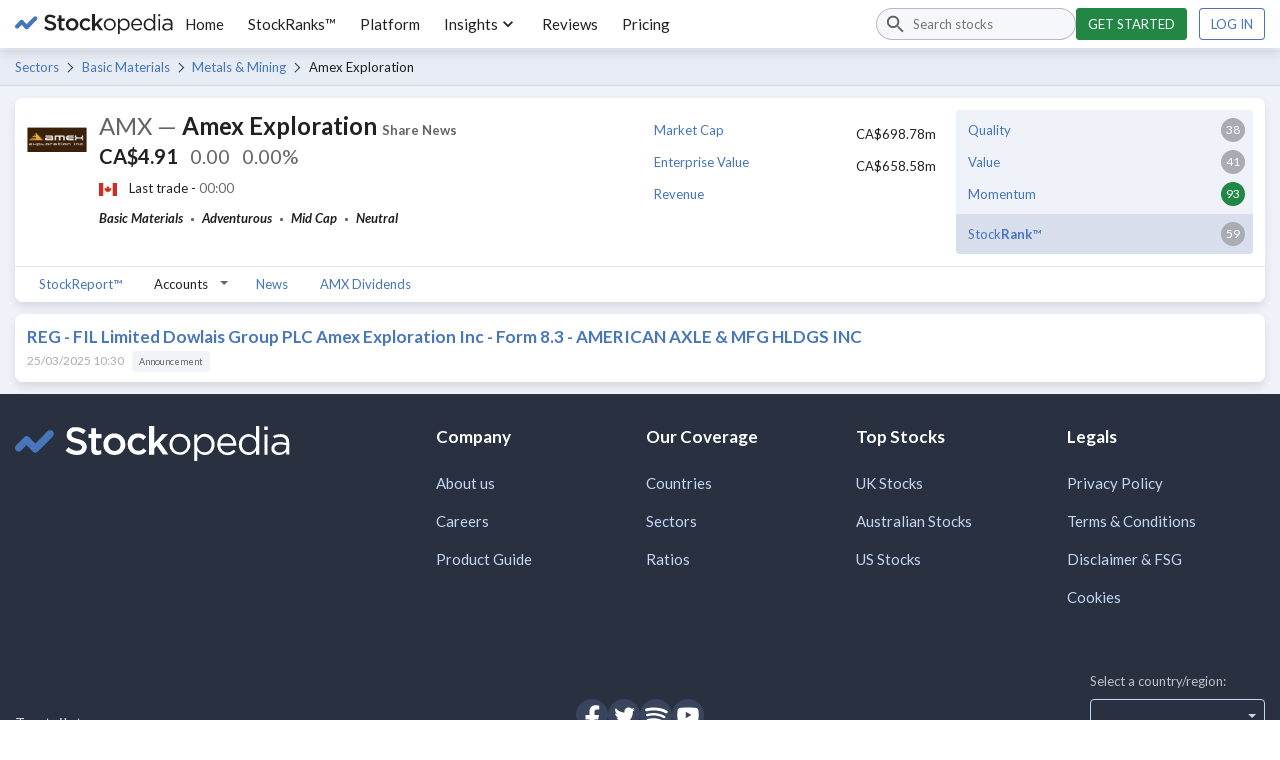

--- FILE ---
content_type: text/html; charset=utf-8
request_url: https://www.stockopedia.com/share-prices/amex-exploration-CVE:AMX/news/
body_size: 19753
content:
<!DOCTYPE html><html lang="en-gb"><head><meta charSet="utf-8"/><meta name="viewport" content="width=device-width"/><title>Amex Exploration (CVE:AMX) News (Jan 2026) | Stockopedia</title><meta name="description" content="View the latest share news for AMEX EXPLORATION and CVE:AMX RNS announcements, along with all the share chat by members of the Stockopedia community"/><meta name="keywords" content="Amex Exploration share price, CVE:AMX share price"/><link rel="icon" href="https://www.stockopedia.com/images/favicon.ico" type="image/x-icon"/><link rel="shortcut icon" href="https://www.stockopedia.com/images/favicon.ico" type="image/x-icon"/><link rel="canonical" href="https://www.stockopedia.com/share-prices/amex-exploration-CVE:AMX/news/"/><meta http-equiv="Content-type" content="text/html; charset=utf-8"/><meta property="og:title"/><meta property="og:description" content="View the latest share news for AMEX EXPLORATION and CVE:AMX RNS announcements, along with all the share chat by members of the Stockopedia community"/><meta property="og:type" content="website"/><meta property="og:site_name" content="Stockopedia"/><meta property="fb:app_id" content="213300455850"/><meta property="og:image" content="https://images.stockopedia.com/security_images/amex-exploration-inc-cve-amx.jpeg"/><meta property="og:url" content="/share-prices/amex-exploration-CVE:AMX/"/><meta name="google-site-verification" content="zOJDcY3lJ5sp49sXclOc4kDn0MDuvk0CFiuJNCnUEhA"/><meta name="Googlebot-News" content="noindex, nofollow"/><meta name="y_key" content="7dd41029ec5bb298"/><meta name="msvalidate.01" content="091CAD9360D2CA55173FBC556404FE39"/><link rel="dns-prefetch" href="https://images.stockopedia.com"/><link rel="dns-prefetch" href="https://www.facebook.com"/><link rel="dns-prefetch" href="https://connect.facebook.net"/><link rel="dns-prefetch" href="https://a.optmnstr.com"/><link rel="dns-prefetch" href="https://www.google.com"/><link rel="dns-prefetch" href="https://www.google.co.uk"/><link rel="dns-prefetch" href="https://www.googleadservices.com"/><link rel="dns-prefetch" href="https://www.google-analytics.com"/><link rel="dns-prefetch" href="https://www.googletagmanager.com"/><link rel="dns-prefetch" href="https://www.googleoptimize.com"/><link rel="dns-prefetch" href="https://googleads.g.doubleclick.net"/><link rel="dns-prefetch" href="https://vc.hotjar.io"/><meta name="next-head-count" content="33"/><link rel="preconnect" href="https://fonts.gstatic.com"/><script data-testid="hotjar-script">
          (function(h,o,t,j,a,r){
            h.hj=h.hj||function(){(h.hj.q=h.hj.q||[]).push(arguments)};
            h._hjSettings={hjid:824492,hjsv:6};
            a=o.getElementsByTagName('head')[0];
            r=o.createElement('script');r.async=1;
            r.src=t+h._hjSettings.hjid+j+h._hjSettings.hjsv;
            a.appendChild(r);
          })(window,document,'https://static.hotjar.com/c/hotjar-','.js?sv=');
        </script><link rel="preconnect" href="https://fonts.gstatic.com" crossorigin /><script id="gtm-config" data-nscript="beforeInteractive">
                    window.dataLayer = window.dataLayer || [];
                    window.dataLayer.push({
                      app: 'stockreports-app',
                      environment: 'stockreports-app',
                    });
                  </script><link rel="preload" href="/sr-assets/_next/static/css/4dca9ae7575cbfdc.css" as="style"/><link rel="stylesheet" href="/sr-assets/_next/static/css/4dca9ae7575cbfdc.css" data-n-g=""/><link rel="preload" href="/sr-assets/_next/static/css/8265e29e6b879449.css" as="style"/><link rel="stylesheet" href="/sr-assets/_next/static/css/8265e29e6b879449.css" data-n-p=""/><noscript data-n-css=""></noscript><script defer="" nomodule="" src="/sr-assets/_next/static/chunks/polyfills-c67a75d1b6f99dc8.js"></script><script src="/sr-assets/_next/static/chunks/webpack-06840b4c65071226.js" defer=""></script><script src="/sr-assets/_next/static/chunks/framework-8eb5547107e655d0.js" defer=""></script><script src="/sr-assets/_next/static/chunks/main-cad814d368239e48.js" defer=""></script><script src="/sr-assets/_next/static/chunks/pages/_app-e725a2ce9f0bfad2.js" defer=""></script><script src="/sr-assets/_next/static/chunks/2edb282b-f5e200dbc7816730.js" defer=""></script><script src="/sr-assets/_next/static/chunks/199-7bab0e3d65ba153b.js" defer=""></script><script src="/sr-assets/_next/static/chunks/595-35b8ebc22acf3998.js" defer=""></script><script src="/sr-assets/_next/static/chunks/958-598857a78e00b1a9.js" defer=""></script><script src="/sr-assets/_next/static/chunks/181-f5b53810e5cd978d.js" defer=""></script><script src="/sr-assets/_next/static/chunks/pages/news-ee41671e87f39629.js" defer=""></script><script src="/sr-assets/_next/static/zOL-vRkGposvjiiLyNAow/_buildManifest.js" defer=""></script><script src="/sr-assets/_next/static/zOL-vRkGposvjiiLyNAow/_ssgManifest.js" defer=""></script><style data-href="https://fonts.googleapis.com/css2?family=Lato:ital,wght@0,400;0,700;1,400;1,700&display=swap">@font-face{font-family:'Lato';font-style:italic;font-weight:400;font-display:swap;src:url(https://fonts.gstatic.com/l/font?kit=S6u8w4BMUTPHjxswWA&skey=51512958f8cff7a8&v=v25) format('woff')}@font-face{font-family:'Lato';font-style:italic;font-weight:700;font-display:swap;src:url(https://fonts.gstatic.com/l/font?kit=S6u_w4BMUTPHjxsI5wqPHw&skey=5334e9c0b67702e2&v=v25) format('woff')}@font-face{font-family:'Lato';font-style:normal;font-weight:400;font-display:swap;src:url(https://fonts.gstatic.com/l/font?kit=S6uyw4BMUTPHvxo&skey=2d58b92a99e1c086&v=v25) format('woff')}@font-face{font-family:'Lato';font-style:normal;font-weight:700;font-display:swap;src:url(https://fonts.gstatic.com/l/font?kit=S6u9w4BMUTPHh6UVeww&skey=3480a19627739c0d&v=v25) format('woff')}@font-face{font-family:'Lato';font-style:italic;font-weight:400;font-display:swap;src:url(https://fonts.gstatic.com/s/lato/v25/S6u8w4BMUTPHjxsAUi-qNiXg7eU0.woff2) format('woff2');unicode-range:U+0100-02BA,U+02BD-02C5,U+02C7-02CC,U+02CE-02D7,U+02DD-02FF,U+0304,U+0308,U+0329,U+1D00-1DBF,U+1E00-1E9F,U+1EF2-1EFF,U+2020,U+20A0-20AB,U+20AD-20C0,U+2113,U+2C60-2C7F,U+A720-A7FF}@font-face{font-family:'Lato';font-style:italic;font-weight:400;font-display:swap;src:url(https://fonts.gstatic.com/s/lato/v25/S6u8w4BMUTPHjxsAXC-qNiXg7Q.woff2) format('woff2');unicode-range:U+0000-00FF,U+0131,U+0152-0153,U+02BB-02BC,U+02C6,U+02DA,U+02DC,U+0304,U+0308,U+0329,U+2000-206F,U+20AC,U+2122,U+2191,U+2193,U+2212,U+2215,U+FEFF,U+FFFD}@font-face{font-family:'Lato';font-style:italic;font-weight:700;font-display:swap;src:url(https://fonts.gstatic.com/s/lato/v25/S6u_w4BMUTPHjxsI5wq_FQftx9897sxZ.woff2) format('woff2');unicode-range:U+0100-02BA,U+02BD-02C5,U+02C7-02CC,U+02CE-02D7,U+02DD-02FF,U+0304,U+0308,U+0329,U+1D00-1DBF,U+1E00-1E9F,U+1EF2-1EFF,U+2020,U+20A0-20AB,U+20AD-20C0,U+2113,U+2C60-2C7F,U+A720-A7FF}@font-face{font-family:'Lato';font-style:italic;font-weight:700;font-display:swap;src:url(https://fonts.gstatic.com/s/lato/v25/S6u_w4BMUTPHjxsI5wq_Gwftx9897g.woff2) format('woff2');unicode-range:U+0000-00FF,U+0131,U+0152-0153,U+02BB-02BC,U+02C6,U+02DA,U+02DC,U+0304,U+0308,U+0329,U+2000-206F,U+20AC,U+2122,U+2191,U+2193,U+2212,U+2215,U+FEFF,U+FFFD}@font-face{font-family:'Lato';font-style:normal;font-weight:400;font-display:swap;src:url(https://fonts.gstatic.com/s/lato/v25/S6uyw4BMUTPHjxAwXiWtFCfQ7A.woff2) format('woff2');unicode-range:U+0100-02BA,U+02BD-02C5,U+02C7-02CC,U+02CE-02D7,U+02DD-02FF,U+0304,U+0308,U+0329,U+1D00-1DBF,U+1E00-1E9F,U+1EF2-1EFF,U+2020,U+20A0-20AB,U+20AD-20C0,U+2113,U+2C60-2C7F,U+A720-A7FF}@font-face{font-family:'Lato';font-style:normal;font-weight:400;font-display:swap;src:url(https://fonts.gstatic.com/s/lato/v25/S6uyw4BMUTPHjx4wXiWtFCc.woff2) format('woff2');unicode-range:U+0000-00FF,U+0131,U+0152-0153,U+02BB-02BC,U+02C6,U+02DA,U+02DC,U+0304,U+0308,U+0329,U+2000-206F,U+20AC,U+2122,U+2191,U+2193,U+2212,U+2215,U+FEFF,U+FFFD}@font-face{font-family:'Lato';font-style:normal;font-weight:700;font-display:swap;src:url(https://fonts.gstatic.com/s/lato/v25/S6u9w4BMUTPHh6UVSwaPGQ3q5d0N7w.woff2) format('woff2');unicode-range:U+0100-02BA,U+02BD-02C5,U+02C7-02CC,U+02CE-02D7,U+02DD-02FF,U+0304,U+0308,U+0329,U+1D00-1DBF,U+1E00-1E9F,U+1EF2-1EFF,U+2020,U+20A0-20AB,U+20AD-20C0,U+2113,U+2C60-2C7F,U+A720-A7FF}@font-face{font-family:'Lato';font-style:normal;font-weight:700;font-display:swap;src:url(https://fonts.gstatic.com/s/lato/v25/S6u9w4BMUTPHh6UVSwiPGQ3q5d0.woff2) format('woff2');unicode-range:U+0000-00FF,U+0131,U+0152-0153,U+02BB-02BC,U+02C6,U+02DA,U+02DC,U+0304,U+0308,U+0329,U+2000-206F,U+20AC,U+2122,U+2191,U+2193,U+2212,U+2215,U+FEFF,U+FFFD}</style></head><body><div id="__next"><header class="stk-public-header"><div class="stk-container stk-public-header__container"><a class="stk-public-header-logo" href="/"><svg aria-hidden="true" width="158" height="20" viewBox="0 0 158 20" preserveAspectRatio="xMidYMid meet" xmlns="http://www.w3.org/2000/svg" class="stk-logo-complete stk-public-header-logo__image stk-public-header-logo__image--complete" aria-label="Stockopedia Logo" role="img"><g fill="none" fill-rule="evenodd"><path d="M40.8 13.9c-.3.6-.7 1-1.2 1.5a5 5 0 0 1-1.7.9 9.8 9.8 0 0 1-5.7-.3c-1.1-.4-2.2-1-3.1-2l1.7-1.9c.7.7 1.5 1.2 2.3 1.5.7.4 1.6.6 2.6.6.8 0 1.5-.2 2-.6.5-.3.8-.8.8-1.4 0-.3 0-.6-.2-.8 0-.2-.3-.4-.5-.6l-1.1-.6-1.8-.5-2.2-.6a6 6 0 0 1-1.6-1c-.5-.3-.8-.7-1-1.2-.3-.5-.4-1.1-.4-1.9a4.3 4.3 0 0 1 1.5-3.3l1.7-1L35 .6a9 9 0 0 1 5.7 2l-1.5 2c-.7-.5-1.4-1-2.1-1.2C36.4 3 35.7 3 35 3a3 3 0 0 0-1.9.5c-.4.4-.7.8-.7 1.4 0 .3 0 .6.2.8 0 .2.3.4.6.6l1.1.6 1.8.5c.9.2 1.6.4 2.2.7.7.2 1.2.5 1.6.9a3.7 3.7 0 0 1 1.3 3c0 .7-.1 1.4-.4 2zm5.7-7v5.8c0 .5.1.9.4 1.1.2.2.6.4 1 .4.6 0 1.2-.2 1.7-.4V16a4.7 4.7 0 0 1-2.4.6c-.5 0-1 0-1.4-.2-.4-.1-.8-.3-1-.6-.4-.3-.6-.6-.8-1l-.2-1.7V6.9h-1.5V4.5h1.5V1.3h2.7v3.2h3.2V7h-3.2zm16.4 6a6.2 6.2 0 0 1-5.8 3.7 6.4 6.4 0 0 1-4.5-1.7 6 6 0 0 1-1.8-4.4A6 6 0 0 1 52.6 6a6.3 6.3 0 0 1 4.5-1.8A6.4 6.4 0 0 1 61.6 6a6.1 6.1 0 0 1 1.8 4.3A6 6 0 0 1 63 13zm-2.2-2.4a4.1 4.1 0 0 0-1-2.7c-.3-.4-.7-.6-1.2-.8-.4-.2-.9-.3-1.4-.3A3.4 3.4 0 0 0 53.8 9c-.2.4-.2 1-.2 1.4a4 4 0 0 0 1 2.8 3.5 3.5 0 0 0 5.8-1.2l.3-1.5zM72.5 7c-.5-.3-1-.4-1.8-.4a3 3 0 0 0-1.3.3 3.4 3.4 0 0 0-1.8 2c-.2.4-.3 1-.3 1.4 0 .6.1 1.1.3 1.6a3.7 3.7 0 0 0 1.8 2l1.5.3c.6 0 1.2-.1 1.7-.4l1.3-1 1.7 1.5c-.6.7-1.3 1.2-2 1.6-.8.4-1.7.6-2.9.6a6 6 0 0 1-6-6v-.1A6.3 6.3 0 0 1 66.3 6a6.1 6.1 0 0 1 4.4-1.8c1 0 2 .2 2.7.5.8.4 1.4 1 2 1.5l-1.7 1.8-1.3-1zm15.7 9.3H85l-3.6-5.1L80 13v3.4H77V0H80v9.8l4.8-5.3H88l-4.7 4.9 4.9 7zm12.1-3.5a6.1 6.1 0 0 1-3.2 3.3 6 6 0 0 1-2.4.4 5.9 5.9 0 0 1-4.3-1.7 5.9 5.9 0 0 1-1.7-4.3 6.1 6.1 0 0 1 1.7-4.3 6 6 0 0 1 4.4-1.8 6 6 0 0 1 6 6 6 6 0 0 1-.5 2.4zM99 10.6a4.7 4.7 0 0 0-1.2-3.2c-.4-.4-.8-.7-1.4-1a4 4 0 0 0-1.7-.3 4 4 0 0 0-3.9 2.7c-.2.6-.3 1.1-.3 1.7a4.7 4.7 0 0 0 1.2 3.3 4.3 4.3 0 0 0 3 1.3 4 4 0 0 0 3.1-1.3l1-1.4.2-1.8zm15.2 2.5c-.3.8-.7 1.4-1.3 2a5.4 5.4 0 0 1-5.2 1.3 5 5 0 0 1-2.2-1.3 7 7 0 0 1-.8-1V20H103V4.8h1.7V7l.8-1a5 5 0 0 1 2.2-1.4l1.4-.2a5.3 5.3 0 0 1 3.8 1.6c.6.5 1 1.2 1.3 1.9.3.7.5 1.6.5 2.5 0 1-.2 1.9-.5 2.6zm-1.3-2.5a5 5 0 0 0-.3-1.9c-.2-.5-.5-1-1-1.4a3.9 3.9 0 0 0-2.8-1.2c-.5 0-1 0-1.5.3a4.3 4.3 0 0 0-2.3 2.3c-.2.6-.4 1.2-.4 1.8 0 .8.2 1.4.4 2a4.3 4.3 0 0 0 3.8 2.6c.6 0 1.1-.1 1.6-.3.5-.2 1-.5 1.3-.9.4-.4.7-.8.9-1.4.2-.6.3-1.2.3-1.9zm14.2.7H118a4 4 0 0 0 4 3.9c.8 0 1.5-.2 2-.5.7-.3 1.2-.7 1.7-1.2l1 1a5.8 5.8 0 0 1-4.8 2.2 5.7 5.7 0 0 1-4-1.7c-.5-.6-1-1.2-1.2-2-.3-.7-.5-1.5-.5-2.4 0-.8.2-1.6.4-2.4a6 6 0 0 1 1.2-2A5.4 5.4 0 0 1 124 5a5 5 0 0 1 1.7 1.3c.5.6.8 1.2 1 2 .3.7.4 1.5.4 2.4V11.3zm-2-3l-.8-1.1a3.3 3.3 0 0 0-2.6-1.2 3.4 3.4 0 0 0-2.5 1.1l-.8 1.2a5 5 0 0 0-.4 1.6h7.4l-.3-1.5zm13.4 8V14a9 9 0 0 1-.8 1l-1 .9a4.5 4.5 0 0 1-2.6.7 5.3 5.3 0 0 1-3.8-1.6c-.5-.5-1-1.1-1.2-1.8-.3-.8-.5-1.6-.5-2.6s.2-1.8.5-2.6a5.7 5.7 0 0 1 3-3 5.2 5.2 0 0 1 6.4 2V0h1.8v16.4h-1.8zm.1-5.8l-.3-1.8a4.3 4.3 0 0 0-3.9-2.6c-.5 0-1 0-1.6.3-.5.2-.9.5-1.2.9-.4.3-.7.8-1 1.4l-.2 1.8c0 .8 0 1.4.3 2 .2.5.5 1 .9 1.4a3.9 3.9 0 0 0 2.8 1.2c.6 0 1-.1 1.6-.3a4.3 4.3 0 0 0 2.3-2.4c.2-.5.3-1.1.3-1.8zm4.6-8.3V.3h2v2h-2zm1.9 14.2h-1.7V4.8h1.7v11.6zm10.7 0v-1.7c-.4.5-1 1-1.6 1.3a5.8 5.8 0 0 1-4.1.4c-.6-.1-1-.4-1.4-.7-.4-.3-.8-.7-1-1.1-.3-.5-.4-1-.4-1.6 0-.7.1-1.2.4-1.7.2-.5.5-.8 1-1.2.4-.3 1-.5 1.6-.7l2-.2a12 12 0 0 1 3.5.5v-.4c0-1-.3-1.8-1-2.3-.5-.5-1.4-.8-2.4-.8a7.2 7.2 0 0 0-3.5.8l-.6-1.4 2-.7c.6-.2 1.4-.3 2.2-.3 1.7 0 3 .4 3.8 1.3.8.8 1.2 2 1.2 3.4v7h-1.7zm0-5.4l-1.5-.3-1.9-.2c-1 0-1.9.3-2.4.7a2 2 0 0 0-1 1.7 2 2 0 0 0 1 1.7c.2.2.5.4.9.5l1 .1c.6 0 1.1 0 1.6-.2l1.2-.6.8-1c.2-.4.3-.8.3-1.3v-1z" class="stk-logo-complete__text" data-test-id="stk-logo-complete-text"></path><path d="M8.1 9.5L3.6 14c-.8.9-2.1.9-3 0-.8-.8-.8-2.1 0-3l4.5-4.5c.9-.9 2.2-.9 3 0 .9.8.9 2.2 0 3zM21.7 6l-8.5 8.6c-.9.8-2.2.8-3 0-.9-.9-.9-2.2 0-3l8.5-8.7c.8-.8 2.2-.8 3 0 .8.9.8 2.2 0 3z" class="stk-logo-complete__symbol" data-test-id="stk-logo-complete-symbol"></path><path d="M10.2 14.6l-5-5.1c-.9-.8-.9-2.2 0-3 .8-.9 2.1-.9 3 0l5 5c.8.9.8 2.2 0 3-.9.9-2.2.9-3 0z" class="stk-logo-complete__symbol" data-test-id="stk-logo-complete-symbol"></path></g></svg><svg aria-hidden="true" width="33" height="19" viewBox="0 0 33 19" fill="none" xmlns="http://www.w3.org/2000/svg" class="stk-logo-compact stk-public-header-logo__image stk-public-header-logo__image--compact" aria-label="Stockopedia Logo" role="img"><path d="M13.1743 10.5022L5.98635 17.7822C4.63153 19.1307 2.36931 19.164 1.04707 17.7822C-0.274146 16.3994 -0.307198 13.9895 1.04714 12.6411L8.23506 5.36189C9.58988 4.01345 11.8525 3.98015 13.1743 5.36189C14.496 6.74394 14.5292 9.1538 13.1743 10.5022Z" class="stk-logo-compact__symbol"></path><path d="M31.953 6.34709L20.6938 17.7949C19.3391 19.1433 17.0769 19.1765 15.7546 17.7946C14.4332 16.4117 14.4 14.0017 15.7543 12.6534L27.0133 1.20637C28.3681 -0.141976 30.6307 -0.175113 31.9525 1.20673C33.2744 2.58887 33.3077 4.99874 31.953 6.34709Z" class="stk-logo-compact__symbol"></path><path d="M13.2769 5.48545L20.5973 12.7697C21.9257 14.1449 21.9536 16.4362 20.5863 17.7723C19.2181 19.1073 16.8386 19.1354 15.5103 17.7608L8.19062 10.4766C6.86226 9.10138 6.83443 6.80969 8.20163 5.47407C9.56913 4.13845 11.9486 4.11026 13.2769 5.48545Z" class="stk-logo-compact__symbol"></path></svg></a><div class="stk-stock-search stk-public-header-search"><div class="stk-stock-search-input"><style data-emotion="css q7mezt">.css-q7mezt{-webkit-user-select:none;-moz-user-select:none;-ms-user-select:none;user-select:none;width:1em;height:1em;display:inline-block;-webkit-flex-shrink:0;-ms-flex-negative:0;flex-shrink:0;-webkit-transition:fill 200ms cubic-bezier(0.4, 0, 0.2, 1) 0ms;transition:fill 200ms cubic-bezier(0.4, 0, 0.2, 1) 0ms;fill:currentColor;font-size:1.5rem;}</style><svg class="MuiSvgIcon-root MuiSvgIcon-fontSizeMedium stk-stock-search-input__icon css-q7mezt" focusable="false" aria-hidden="true" viewBox="0 0 24 24"><path d="M15.5 14h-.79l-.28-.27C15.41 12.59 16 11.11 16 9.5 16 5.91 13.09 3 9.5 3S3 5.91 3 9.5 5.91 16 9.5 16c1.61 0 3.09-.59 4.23-1.57l.27.28v.79l5 4.99L20.49 19zm-6 0C7.01 14 5 11.99 5 9.5S7.01 5 9.5 5 14 7.01 14 9.5 11.99 14 9.5 14"></path></svg><input aria-controls=":R48m:-stk-stock-search-listbox" aria-expanded="false" aria-haspopup="listbox" aria-label="Search stocks" role="combobox" aria-autocomplete="list" type="search" class="stk-stock-search-input__field" placeholder="Search stocks" value=""/></div><ul class="stk-stock-search-results" role="listbox" id=":R48m:-stk-stock-search-listbox"></ul></div><nav class="stk-public-header-navigation"><ul class="stk-public-header-navigation__list"><li class="stk-public-header-navigation__list-item"><a class="stk-public-header-navigation__target" href="/">Home</a></li><li class="stk-public-header-navigation__list-item"><a class="stk-public-header-navigation__target" href="/stockranks">StockRanks™</a></li><li class="stk-public-header-navigation__list-item"><a class="stk-public-header-navigation__target" href="/features">Platform</a></li><li class="stk-public-header-navigation__list-item"><button class="stk-public-header-navigation__target stk-public-header-sub-nav-link" role="button">Insights<style data-emotion="css 1q2r1cx">.css-1q2r1cx{-webkit-user-select:none;-moz-user-select:none;-ms-user-select:none;user-select:none;width:1em;height:1em;display:inline-block;-webkit-flex-shrink:0;-ms-flex-negative:0;flex-shrink:0;-webkit-transition:fill 200ms cubic-bezier(0.4, 0, 0.2, 1) 0ms;transition:fill 200ms cubic-bezier(0.4, 0, 0.2, 1) 0ms;fill:currentColor;font-size:1.5rem;font-size:20px;}</style><svg class="MuiSvgIcon-root MuiSvgIcon-fontSizeMedium stk-public-header-sub-nav-link__dropdown-icon css-1q2r1cx" focusable="false" aria-hidden="true" viewBox="0 0 24 24"><path d="M7.41 8.59 12 13.17l4.59-4.58L18 10l-6 6-6-6z"></path></svg></button><div class="stk-public-header-sub-nav stk-public-header-sub-nav--position-left"><ul class="stk-public-header-sub-nav-list-layout"><ul class="stk-public-header-sub-nav-list"><li class="stk-public-header-sub-nav-list__title"><span>Research &amp; Discuss</span></li><li class="stk-public-header-sub-nav-list__item"><a class="stk-public-header-sub-nav-anchor stk-public-header-sub-nav-list__link" href="/stock-research"><span class="stk-public-header-sub-nav-anchor__label">Editorial &amp; Community</span><span class="stk-public-header-sub-nav-anchor__description"></span></a></li></ul><ul class="stk-public-header-sub-nav-list"><li class="stk-public-header-sub-nav-list__title"><span>Learn &amp; Improve</span></li><li class="stk-public-header-sub-nav-list__item"><a class="stk-public-header-sub-nav-anchor stk-public-header-sub-nav-list__link" href="/academy/events"><span class="stk-public-header-sub-nav-anchor__label">Webinars &amp; Masterclasses</span><span class="stk-public-header-sub-nav-anchor__description"></span></a></li><li class="stk-public-header-sub-nav-list__item"><a class="stk-public-header-sub-nav-anchor stk-public-header-sub-nav-list__link" href="/academy"><span class="stk-public-header-sub-nav-anchor__label">Stockopedia Academy</span><span class="stk-public-header-sub-nav-anchor__description"></span></a></li></ul></ul></div></li><li class="stk-public-header-navigation__list-item"><a class="stk-public-header-navigation__target" href="/reviews/">Reviews</a></li><li class="stk-public-header-navigation__list-item"><a class="stk-public-header-navigation__target" href="/plans/?cardless=1">Pricing</a></li></ul></nav><div class="stk-public-header-drawer"><button tabindex="-1" class="stk-button stk-button--ghost stk-public-header-drawer__menu-button" aria-label="Menu" type="button"><span class="stk-button__slot"><style data-emotion="css q7mezt">.css-q7mezt{-webkit-user-select:none;-moz-user-select:none;-ms-user-select:none;user-select:none;width:1em;height:1em;display:inline-block;-webkit-flex-shrink:0;-ms-flex-negative:0;flex-shrink:0;-webkit-transition:fill 200ms cubic-bezier(0.4, 0, 0.2, 1) 0ms;transition:fill 200ms cubic-bezier(0.4, 0, 0.2, 1) 0ms;fill:currentColor;font-size:1.5rem;}</style><svg class="MuiSvgIcon-root MuiSvgIcon-fontSizeMedium css-q7mezt" focusable="false" aria-hidden="true" viewBox="0 0 24 24"><path d="M3 18h18v-2H3zm0-5h18v-2H3zm0-7v2h18V6z"></path></svg></span></button><style data-emotion="css 14yoxd">.css-14yoxd{z-index:1200;}</style></div><div class="stk-public-header-cta"><a href="/plans/?cardless=1" class="stk-button stk-button--primary stk-button--success">Get started</a><a href="/auth/login" class="stk-button">Log in</a></div><button class="stk-button stk-button--ghost stk-public-header-search__close-button" type="button"><span class="stk-button__slot"><style data-emotion="css q7mezt">.css-q7mezt{-webkit-user-select:none;-moz-user-select:none;-ms-user-select:none;user-select:none;width:1em;height:1em;display:inline-block;-webkit-flex-shrink:0;-ms-flex-negative:0;flex-shrink:0;-webkit-transition:fill 200ms cubic-bezier(0.4, 0, 0.2, 1) 0ms;transition:fill 200ms cubic-bezier(0.4, 0, 0.2, 1) 0ms;fill:currentColor;font-size:1.5rem;}</style><svg class="MuiSvgIcon-root MuiSvgIcon-fontSizeMedium css-q7mezt" focusable="false" aria-hidden="true" viewBox="0 0 24 24"><path d="M19 6.41 17.59 5 12 10.59 6.41 5 5 6.41 10.59 12 5 17.59 6.41 19 12 13.41 17.59 19 19 17.59 13.41 12z"></path></svg></span></button><button class="stk-button stk-button--ghost stk-public-header-search__trigger-button" type="button"><span class="stk-button__slot"><style data-emotion="css q7mezt">.css-q7mezt{-webkit-user-select:none;-moz-user-select:none;-ms-user-select:none;user-select:none;width:1em;height:1em;display:inline-block;-webkit-flex-shrink:0;-ms-flex-negative:0;flex-shrink:0;-webkit-transition:fill 200ms cubic-bezier(0.4, 0, 0.2, 1) 0ms;transition:fill 200ms cubic-bezier(0.4, 0, 0.2, 1) 0ms;fill:currentColor;font-size:1.5rem;}</style><svg class="MuiSvgIcon-root MuiSvgIcon-fontSizeMedium css-q7mezt" focusable="false" aria-hidden="true" viewBox="0 0 24 24"><path d="M15.5 14h-.79l-.28-.27C15.41 12.59 16 11.11 16 9.5 16 5.91 13.09 3 9.5 3S3 5.91 3 9.5 5.91 16 9.5 16c1.61 0 3.09-.59 4.23-1.57l.27.28v.79l5 4.99L20.49 19zm-6 0C7.01 14 5 11.99 5 9.5S7.01 5 9.5 5 14 7.01 14 9.5 11.99 14 9.5 14"></path></svg></span></button></div></header><div role="navigation" class="breadcrumbs_breadcrumbs___HMHv enhance-colors" aria-label="Breadcrumbs navigation"><div class="stk-container stk-breadcrumbs"><a class="stk-breadcrumbs__link stk-breadcrumbs__link--trivial" href="/sectors/canada-ca/">Sectors</a><a class="stk-breadcrumbs__link" href="/directory/shares/canada-ca/sector/basic-materials-51/">Basic Materials</a><a class="stk-breadcrumbs__link" href="/directory/shares/canada-ca/sector/metals-mining-512010/">Metals &amp; Mining</a><span class="stk-breadcrumbs__label">Amex Exploration</span></div></div><main><div class="stk-container"><div class="stk-space-out-b-3"><div class="stk-cards stk-cards--floating stk-container"><div class="stk-card"><div class="stk-gr"><div class="stk-gr__col-12-msm stk-gr__col-6-ts"><div class="stk-gr"><div class="stk-gr__col stk-gr__col--shrink stk-hide-msm"><img width="60" height="60" src="https://securities-images.stockopedia.com/83437c4b-c237-4409-99d1-e4e10feb0951" loading="lazy" alt="Picture of Amex Exploration logo" class=""/></div><div class="stk-gr__col"><h1 class="stk-text-h2" aria-label="AMX - Amex Exploration share price"><span class="stk-text-unimportant security-info_ticker__sGUSQ">AMX<!-- --> —</span> <!-- -->Amex Exploration<!-- --> <span class="stk-text-small stk-text-unimportant">Share News</span></h1><div class="stk-text-h3 stk-wrapper stk-space-out-b-2" role="heading" aria-level="2" aria-label="The current price of Amex Exploration is CA$4.91 that&#x27;s  more than the previous close."><span class="stk-text-strong" aria-hidden="true">CA$4.91</span><span class="stk-text-loading">0.00</span><span class="stk-text-loading">0.00%</span></div><div class="stk-wrapper stk-wrapper--middle stk-text-small stk-space-out-b-2"><span style="height:13px"><img class="flag_flag__0NqKp" src="https://cdnjs.cloudflare.com/ajax/libs/flag-icon-css/3.4.3/flags/4x3/ca.svg" alt="ca flag icon" width="18" height="13" loading="lazy"/></span><span>Last trade - <span class="stk-text-loading">00:00</span></span></div><div role="list"><span class="stk-text-keyword" aria-label="Sector: Basic Materials" role="listitem">Basic Materials</span><span class="stk-text-separator"></span><span class="stk-text-keyword" aria-label="Risk rating: Adventurous" role="listitem">Adventurous</span><span class="stk-text-separator"></span><span class="stk-text-keyword" aria-label="Market cap: Mid Cap" role="listitem">Mid Cap</span><span class="stk-text-separator"></span><span class="stk-text-keyword" aria-label="Classification: Neutral" role="listitem"><a href="https://www.stockopedia.com/academy/articles/a-style-classification-for-every-stock/" class="keyword-list_keyword-list__link__uXJlE" target="_blank" rel="noopener noreferrer">Neutral</a></span></div></div></div></div><div class="stk-gr__col-12-msm stk-gr__col-6-ts"><div class="stk-gr"><div class="stk-gr__col-12-msm stk-gr__col-6-ts"><ul class="basic-ratios_basic-ratios__2I8_I"><li class="basic-ratios_basic-ratios__row__ol2oJ"><div><a href="/ratios/market-cap-sterling-millions-4851/" target="_blank" rel="noreferrer">Market Cap</a></div><div>CA$698.78m</div></li><li class="basic-ratios_basic-ratios__row__ol2oJ"><div><a href="/ratios/enterprise-value-sterling-4861/" target="_blank" rel="noreferrer">Enterprise Value</a></div><div>CA$658.58m</div></li><li class="basic-ratios_basic-ratios__row__ol2oJ"><div><a href="/ratios/total-sales-sterling-millions-5086/" target="_blank" rel="noreferrer">Revenue</a></div><div></div></li></ul></div><div class="stk-gr__col-12-msm stk-gr__col-6-ts"><ul class="stock-ranks_stock-ranks__SiyTT"><li class="stock-ranks_stock-ranks__row__l2gFs"><div class="stock-ranks_stock-ranks__column__bopVu stock-ranks_stock-ranks__column--text__txqmE"><a href="/features/stockranks/" target="_blank" rel="noreferrer">Quality</a></div><div class="stock-ranks_stock-ranks__column__bopVu"><span class="stk-lotto stk-lotto--large stk-space-in-0 stk-lotto--neutral">38</span></div></li><li class="stock-ranks_stock-ranks__row__l2gFs"><div class="stock-ranks_stock-ranks__column__bopVu stock-ranks_stock-ranks__column--text__txqmE"><a href="/features/stockranks/" target="_blank" rel="noreferrer">Value</a></div><div class="stock-ranks_stock-ranks__column__bopVu"><span class="stk-lotto stk-lotto--large stk-space-in-0 stk-lotto--neutral">41</span></div></li><li class="stock-ranks_stock-ranks__row__l2gFs"><div class="stock-ranks_stock-ranks__column__bopVu stock-ranks_stock-ranks__column--text__txqmE"><a href="/features/stockranks/" target="_blank" rel="noreferrer">Momentum</a></div><div class="stock-ranks_stock-ranks__column__bopVu"><span class="stk-lotto stk-lotto--large stk-space-in-0 stk-lotto--super-green">93</span></div></li><li class="stock-ranks_stock-ranks__row__l2gFs stock-ranks_stock-ranks__row--primary__8if0N"><div class="stock-ranks_stock-ranks__column__bopVu stock-ranks_stock-ranks__column--text__txqmE"><a href="/features/stockranks/" target="_blank" rel="noreferrer">Stock<span class="stk-text-strong">Rank</span>™</a></div><div class="stock-ranks_stock-ranks__column__bopVu"><span class="stk-lotto stk-lotto--large stk-space-in-0 stk-lotto--neutral">59</span></div></li></ul></div></div></div></div></div><div class="stk-card stk-space-in-t-0 stk-space-in-b-0 stk-hide-msm" style="position:relative;z-index:1"><nav class="stk-primary-nav primary-nav_primary-nav__A4UhG" aria-label="Secondary navigation"><ul class="stk-primary-nav__list"><li class="stk-primary-nav__item primary-nav_primary-nav__item__lR5a4"><a href="/share-prices/amex-exploration-CVE:AMX/" class="stk-primary-nav__action">StockReport™</a></li><li class="stk-primary-nav__item primary-nav_primary-nav__item__lR5a4"><span class="stk-primary-nav__action stk-primary-nav__action--dropdown">Accounts</span><ul class="stk-primary-nav__list"><li class="stk-primary-nav__item primary-nav_primary-nav__item__lR5a4"><a href="/share-prices/amex-exploration-CVE:AMX/balance-sheet/" class="stk-primary-nav__action">Balance sheet</a></li><li class="stk-primary-nav__item primary-nav_primary-nav__item__lR5a4"><a href="/share-prices/amex-exploration-CVE:AMX/income-statement/" class="stk-primary-nav__action">Income statement</a></li><li class="stk-primary-nav__item primary-nav_primary-nav__item__lR5a4"><a href="/share-prices/amex-exploration-CVE:AMX/cashflow/" class="stk-primary-nav__action">Cashflow statement</a></li><li class="stk-primary-nav__item primary-nav_primary-nav__item__lR5a4"><a href="/share-prices/amex-exploration-CVE:AMX/dividends/" class="stk-primary-nav__action">Dividend summary</a></li></ul></li><li class="stk-primary-nav__item primary-nav_primary-nav__item__lR5a4 stk-primary-nav__item--selected"><a href="/share-prices/amex-exploration-CVE:AMX/news/" class="stk-primary-nav__action">News</a></li><li class="stk-primary-nav__item primary-nav_primary-nav__item__lR5a4"><a href="/share-prices/amex-exploration-CVE:AMX/dividends/" class="stk-primary-nav__action">AMX Dividends</a></li></ul></nav></div></div><div class="security-info_security-info-mobile-nav__mhAzn"><div class="stk-form-field" data-testid="stk-form-field"><div class="stk-form-field__main"><div class="stk-form-field__controls" data-testid="stk-form-controls"><div class="stk-form-field__control" data-testid="stk-form-control"><div><div class="stk-form-combobox" aria-controls="Navigation-listbox" aria-expanded="false" aria-haspopup="listbox" role="combobox" tabindex="0"><div class="stk-form-combobox__trigger"><div class="stk-form-combobox__value" data-testid="combobox-value"></div></div><div id="Navigation-listbox" class="stk-form-listbox" role="listbox" tabindex="-1"><div role="option" class="stk-form-listbox__option" aria-selected="false" id="Navigation-listbox__item-0" data-testid="combobox-item">StockReport™</div><div role="option" class="stk-form-listbox__option" aria-selected="false" id="Navigation-listbox__item-1" data-testid="combobox-item">Balance sheet</div><div role="option" class="stk-form-listbox__option" aria-selected="false" id="Navigation-listbox__item-2" data-testid="combobox-item">Income statement</div><div role="option" class="stk-form-listbox__option" aria-selected="false" id="Navigation-listbox__item-3" data-testid="combobox-item">Cashflow</div><div role="option" class="stk-form-listbox__option" aria-selected="false" id="Navigation-listbox__item-4" data-testid="combobox-item">News</div><div role="option" class="stk-form-listbox__option" aria-selected="false" id="Navigation-listbox__item-5" data-testid="combobox-item">AMX Dividends</div></div></div></div></div></div></div><div class="stk-form-field__footer"></div></div></div></div><div class="stk-cards stk-cards--floating"><div class="stk-card news-main_card__6TmF_"><ul class="news-list_news-list___or1r"><li><article><h3 class="news-list_news-list__title__eyjVe"><a href="/share-prices/amex-exploration-CVE:AMX/news/reg-fil-limited-dowlais-group-plc-amex-exploration-inc-form-8-3-american-axle-mfg-hldgs-inc-urn:newsml:reuters.com:20250325:nRSY0681Ca/" rel="nofollow">REG - FIL Limited Dowlais Group PLC Amex Exploration Inc  - Form 8.3 - AMERICAN AXLE &amp; MFG HLDGS INC</a></h3><time class="news-list_news-list__datetime__AfNi8 stk-text-unimportant" dateTime="2025-03-25T10:30:20.896Z">25/03/2025 10:30</time><span class="tag_tag__rZlQ9 news-list_news-list__tag__Iuy5M">Announcement</span></article></li></ul></div></div></div></main><footer class="footer_footer__deVjx"><div class="stk-container"><div class="stk-gr"><div class="stk-gr__col-12-msm stk-gr__col-12-ts stk-gr__col-4-ss"><svg width="158" height="20" viewBox="0 0 158 20" preserveAspectRatio="xMidYMid meet" xmlns="http://www.w3.org/2000/svg" style="max-width:100%" class="footer_footer__logo__gBLaX stk-space-out-b-3"><g fill="none" fill-rule="evenodd"><path d="M40.8 13.9c-.3.6-.7 1-1.2 1.5a5 5 0 0 1-1.7.9 9.8 9.8 0 0 1-5.7-.3c-1.1-.4-2.2-1-3.1-2l1.7-1.9c.7.7 1.5 1.2 2.3 1.5.7.4 1.6.6 2.6.6.8 0 1.5-.2 2-.6.5-.3.8-.8.8-1.4 0-.3 0-.6-.2-.8 0-.2-.3-.4-.5-.6l-1.1-.6-1.8-.5-2.2-.6a6 6 0 0 1-1.6-1c-.5-.3-.8-.7-1-1.2-.3-.5-.4-1.1-.4-1.9a4.3 4.3 0 0 1 1.5-3.3l1.7-1L35 .6a9 9 0 0 1 5.7 2l-1.5 2c-.7-.5-1.4-1-2.1-1.2C36.4 3 35.7 3 35 3a3 3 0 0 0-1.9.5c-.4.4-.7.8-.7 1.4 0 .3 0 .6.2.8 0 .2.3.4.6.6l1.1.6 1.8.5c.9.2 1.6.4 2.2.7.7.2 1.2.5 1.6.9a3.7 3.7 0 0 1 1.3 3c0 .7-.1 1.4-.4 2zm5.7-7v5.8c0 .5.1.9.4 1.1.2.2.6.4 1 .4.6 0 1.2-.2 1.7-.4V16a4.7 4.7 0 0 1-2.4.6c-.5 0-1 0-1.4-.2-.4-.1-.8-.3-1-.6-.4-.3-.6-.6-.8-1l-.2-1.7V6.9h-1.5V4.5h1.5V1.3h2.7v3.2h3.2V7h-3.2zm16.4 6a6.2 6.2 0 0 1-5.8 3.7 6.4 6.4 0 0 1-4.5-1.7 6 6 0 0 1-1.8-4.4A6 6 0 0 1 52.6 6a6.3 6.3 0 0 1 4.5-1.8A6.4 6.4 0 0 1 61.6 6a6.1 6.1 0 0 1 1.8 4.3A6 6 0 0 1 63 13zm-2.2-2.4a4.1 4.1 0 0 0-1-2.7c-.3-.4-.7-.6-1.2-.8-.4-.2-.9-.3-1.4-.3A3.4 3.4 0 0 0 53.8 9c-.2.4-.2 1-.2 1.4a4 4 0 0 0 1 2.8 3.5 3.5 0 0 0 5.8-1.2l.3-1.5zM72.5 7c-.5-.3-1-.4-1.8-.4a3 3 0 0 0-1.3.3 3.4 3.4 0 0 0-1.8 2c-.2.4-.3 1-.3 1.4 0 .6.1 1.1.3 1.6a3.7 3.7 0 0 0 1.8 2l1.5.3c.6 0 1.2-.1 1.7-.4l1.3-1 1.7 1.5c-.6.7-1.3 1.2-2 1.6-.8.4-1.7.6-2.9.6a6 6 0 0 1-6-6v-.1A6.3 6.3 0 0 1 66.3 6a6.1 6.1 0 0 1 4.4-1.8c1 0 2 .2 2.7.5.8.4 1.4 1 2 1.5l-1.7 1.8-1.3-1zm15.7 9.3H85l-3.6-5.1L80 13v3.4H77V0H80v9.8l4.8-5.3H88l-4.7 4.9 4.9 7zm12.1-3.5a6.1 6.1 0 0 1-3.2 3.3 6 6 0 0 1-2.4.4 5.9 5.9 0 0 1-4.3-1.7 5.9 5.9 0 0 1-1.7-4.3 6.1 6.1 0 0 1 1.7-4.3 6 6 0 0 1 4.4-1.8 6 6 0 0 1 6 6 6 6 0 0 1-.5 2.4zM99 10.6a4.7 4.7 0 0 0-1.2-3.2c-.4-.4-.8-.7-1.4-1a4 4 0 0 0-1.7-.3 4 4 0 0 0-3.9 2.7c-.2.6-.3 1.1-.3 1.7a4.7 4.7 0 0 0 1.2 3.3 4.3 4.3 0 0 0 3 1.3 4 4 0 0 0 3.1-1.3l1-1.4.2-1.8zm15.2 2.5c-.3.8-.7 1.4-1.3 2a5.4 5.4 0 0 1-5.2 1.3 5 5 0 0 1-2.2-1.3 7 7 0 0 1-.8-1V20H103V4.8h1.7V7l.8-1a5 5 0 0 1 2.2-1.4l1.4-.2a5.3 5.3 0 0 1 3.8 1.6c.6.5 1 1.2 1.3 1.9.3.7.5 1.6.5 2.5 0 1-.2 1.9-.5 2.6zm-1.3-2.5a5 5 0 0 0-.3-1.9c-.2-.5-.5-1-1-1.4a3.9 3.9 0 0 0-2.8-1.2c-.5 0-1 0-1.5.3a4.3 4.3 0 0 0-2.3 2.3c-.2.6-.4 1.2-.4 1.8 0 .8.2 1.4.4 2a4.3 4.3 0 0 0 3.8 2.6c.6 0 1.1-.1 1.6-.3.5-.2 1-.5 1.3-.9.4-.4.7-.8.9-1.4.2-.6.3-1.2.3-1.9zm14.2.7H118a4 4 0 0 0 4 3.9c.8 0 1.5-.2 2-.5.7-.3 1.2-.7 1.7-1.2l1 1a5.8 5.8 0 0 1-4.8 2.2 5.7 5.7 0 0 1-4-1.7c-.5-.6-1-1.2-1.2-2-.3-.7-.5-1.5-.5-2.4 0-.8.2-1.6.4-2.4a6 6 0 0 1 1.2-2A5.4 5.4 0 0 1 124 5a5 5 0 0 1 1.7 1.3c.5.6.8 1.2 1 2 .3.7.4 1.5.4 2.4V11.3zm-2-3l-.8-1.1a3.3 3.3 0 0 0-2.6-1.2 3.4 3.4 0 0 0-2.5 1.1l-.8 1.2a5 5 0 0 0-.4 1.6h7.4l-.3-1.5zm13.4 8V14a9 9 0 0 1-.8 1l-1 .9a4.5 4.5 0 0 1-2.6.7 5.3 5.3 0 0 1-3.8-1.6c-.5-.5-1-1.1-1.2-1.8-.3-.8-.5-1.6-.5-2.6s.2-1.8.5-2.6a5.7 5.7 0 0 1 3-3 5.2 5.2 0 0 1 6.4 2V0h1.8v16.4h-1.8zm.1-5.8l-.3-1.8a4.3 4.3 0 0 0-3.9-2.6c-.5 0-1 0-1.6.3-.5.2-.9.5-1.2.9-.4.3-.7.8-1 1.4l-.2 1.8c0 .8 0 1.4.3 2 .2.5.5 1 .9 1.4a3.9 3.9 0 0 0 2.8 1.2c.6 0 1-.1 1.6-.3a4.3 4.3 0 0 0 2.3-2.4c.2-.5.3-1.1.3-1.8zm4.6-8.3V.3h2v2h-2zm1.9 14.2h-1.7V4.8h1.7v11.6zm10.7 0v-1.7c-.4.5-1 1-1.6 1.3a5.8 5.8 0 0 1-4.1.4c-.6-.1-1-.4-1.4-.7-.4-.3-.8-.7-1-1.1-.3-.5-.4-1-.4-1.6 0-.7.1-1.2.4-1.7.2-.5.5-.8 1-1.2.4-.3 1-.5 1.6-.7l2-.2a12 12 0 0 1 3.5.5v-.4c0-1-.3-1.8-1-2.3-.5-.5-1.4-.8-2.4-.8a7.2 7.2 0 0 0-3.5.8l-.6-1.4 2-.7c.6-.2 1.4-.3 2.2-.3 1.7 0 3 .4 3.8 1.3.8.8 1.2 2 1.2 3.4v7h-1.7zm0-5.4l-1.5-.3-1.9-.2c-1 0-1.9.3-2.4.7a2 2 0 0 0-1 1.7 2 2 0 0 0 1 1.7c.2.2.5.4.9.5l1 .1c.6 0 1.1 0 1.6-.2l1.2-.6.8-1c.2-.4.3-.8.3-1.3v-1z" class="logo_logo__text__Wnjri"></path><path d="M8.1 9.5L3.6 14c-.8.9-2.1.9-3 0-.8-.8-.8-2.1 0-3l4.5-4.5c.9-.9 2.2-.9 3 0 .9.8.9 2.2 0 3zM21.7 6l-8.5 8.6c-.9.8-2.2.8-3 0-.9-.9-.9-2.2 0-3l8.5-8.7c.8-.8 2.2-.8 3 0 .8.9.8 2.2 0 3z" class="logo_logo__symbol__knGgX"></path><path d="M10.2 14.6l-5-5.1c-.9-.8-.9-2.2 0-3 .8-.9 2.1-.9 3 0l5 5c.8.9.8 2.2 0 3-.9.9-2.2.9-3 0z" class="logo_logo__symbol__knGgX"></path></g></svg></div><div class="stk-gr__col-6-msm stk-gr__col-3-ts stk-gr__col-2-ss"><h2 class="stk-text-h4 stk-space-out-b-4">Company</h2><ul class="stk-list footer-list_footer-list__list__Fun7L"><li class="stk-list__item"><a href="/about/">About us</a></li><li class="stk-list__item"><a href="/careers/">Careers</a></li><li class="stk-list__item"><a href="/learn/">Product Guide</a></li></ul></div><div class="stk-gr__col-6-msm stk-gr__col-3-ts stk-gr__col-2-ss"><h2 class="stk-text-h4 stk-space-out-b-4">Our Coverage</h2><ul class="stk-list footer-list_footer-list__list__Fun7L"><li class="stk-list__item"><a href="/countries/">Countries</a></li><li class="stk-list__item"><a href="/sectors/">Sectors</a></li><li class="stk-list__item"><a href="/ratios/">Ratios</a></li></ul></div><div class="stk-gr__col-6-msm stk-gr__col-3-ts stk-gr__col-2-ss"><h2 class="stk-text-h4 stk-space-out-b-4">Top Stocks</h2><ul class="stk-list footer-list_footer-list__list__Fun7L"><li class="stk-list__item"><a href="/directory/shares/united-kingdom-gb/sector/all/">UK Stocks</a></li><li class="stk-list__item"><a href="/directory/shares/australia-au/sector/all/">Australian Stocks</a></li><li class="stk-list__item"><a href="/directory/shares/united-states-us/sector/all/">US Stocks</a></li></ul></div><div class="stk-gr__col-6-msm stk-gr__col-3-ts stk-gr__col-2-ss"><h2 class="stk-text-h4 stk-space-out-b-4">Legals</h2><ul class="stk-list footer-list_footer-list__list__Fun7L"><li class="stk-list__item"><a href="/learn/account-billing/privacy-policy-463148/">Privacy Policy</a></li><li class="stk-list__item"><a href="/learn/account-billing/terms-of-use-463173/">Terms &amp; Conditions</a></li><li class="stk-list__item"><a href="/learn/account-billing/disclaimer-463143/">Disclaimer &amp; FSG</a></li><li class="stk-list__item"><a href="/learn/account-billing/cookies-463188/">Cookies</a></li></ul></div></div></div><div class="stk-container"><div class="footer_footer__external-links__zDn0t stk-gr"><div class="footer_footer__trustpilot__EB6X0 stk-gr__col-4-ts"><div class="trustpilot-widget trustpilot_trustbox__cDdSa" data-locale="en-GB" data-template-id="5419b732fbfb950b10de65e5" data-businessunit-id="548b605000006400057c1eff" data-style-height="24px" data-style-width="100%" data-theme="dark" data-stars="5"><a href="https://uk.trustpilot.com/review/www.stockopedia.com" target="_blank" rel="noopener noreferrer">Trustpilot</a></div></div><div class="footer_footer__social-icons__4xDE7 stk-gr__col-4-ts"><a class="social-icon_social-icon__E7QCE social-icon_social-icon--facebook__imRVd" href="https://www.facebook.com/Stockopedia/" target="_blank" rel="noreferrer" aria-label="Open Stockopedia on Facebook"><svg width="32" height="32" viewBox="0 0 32 32" fill="none" xmlns="http://www.w3.org/2000/svg"><path d="M32 16.001C31.9999 12.9426 31.1234 9.94827 29.4743 7.37264C27.8252 4.79702 25.4726 2.74799 22.6951 1.46823C19.9175 0.188469 16.8314 -0.268418 13.8023 0.15168C10.7731 0.571777 7.92779 1.85126 5.60327 3.8386C3.27875 5.82594 1.57241 8.43788 0.686331 11.3651C-0.199746 14.2923 -0.228441 17.4122 0.603645 20.3552C1.43573 23.2982 3.09374 25.9411 5.38131 27.9709C7.66889 30.0006 10.4902 31.3322 13.5111 31.808V20.6236H9.43644V16.001H13.5111V12.476C13.5111 8.46494 15.8815 6.25082 19.5437 6.25082C20.7436 6.26761 21.9407 6.3722 23.1253 6.56374V10.5013H21.1081C19.1194 10.5013 18.5007 11.734 18.5007 12.9998V16.001H22.9381L22.227 20.6236H18.5007V31.8056C22.2637 31.2096 25.6906 29.2905 28.1652 26.3934C30.6397 23.4962 31.9995 19.8112 32 16.001Z" fill="#39455D"></path><path d="M22.2281 20.6237L22.9393 15.9987H18.5016V12.9999C18.5016 11.734 19.1203 10.5013 21.1092 10.5013H23.1266V6.56377C21.9418 6.37223 20.7447 6.26764 19.5447 6.25085C15.8821 6.25085 13.5115 8.46497 13.5115 12.476V16.001H9.43652V20.6237H13.5115V31.8057C15.1688 32.0648 16.8562 32.0648 18.5135 31.8057V20.6237H22.2281Z" fill="white"></path></svg></a><a class="social-icon_social-icon__E7QCE social-icon_social-icon--twitter__JXhOc" href="https://twitter.com/stockopedia" target="_blank" rel="noreferrer" aria-label="Open Stockopedia on Twitter"><svg width="32" height="32" viewBox="0 0 32 32" fill="none" xmlns="http://www.w3.org/2000/svg"><path d="M16 32C24.8366 32 32 24.8366 32 16C32 7.16344 24.8366 0 16 0C7.16344 0 0 7.16344 0 16C0 24.8366 7.16344 32 16 32Z" fill="#39455D"></path><path d="M12.7663 25.216C20.5885 25.216 24.8552 18.7402 24.8552 13.1271C24.8552 12.9422 24.8552 12.7597 24.8552 12.5772C25.6863 11.9754 26.4039 11.2305 26.9743 10.3775C26.1995 10.7217 25.3772 10.947 24.5352 11.0459C25.4217 10.515 26.0854 9.68027 26.403 8.6969C25.5672 9.18742 24.6544 9.53285 23.7032 9.71853C23.1196 9.09713 22.3627 8.66558 21.5306 8.47993C20.6986 8.29429 19.83 8.36314 19.0377 8.67753C18.2453 8.99193 17.5658 9.53733 17.0874 10.2429C16.609 10.9485 16.3538 11.7816 16.355 12.6341C16.3538 12.9596 16.3904 13.2841 16.4641 13.6012C14.773 13.5186 13.1182 13.0808 11.6075 12.3162C10.0969 11.5517 8.76411 10.4776 7.69607 9.16386C7.15169 10.0986 6.98421 11.2058 7.22776 12.2597C7.47132 13.3136 8.10758 14.235 9.00688 14.8362C8.33174 14.8158 7.67147 14.6329 7.08214 14.3028C7.08096 14.321 7.08096 14.3392 7.08214 14.3573C7.08253 15.3386 7.42244 16.2895 8.04417 17.0486C8.66591 17.8077 9.53117 18.3284 10.4931 18.5221C9.86777 18.6919 9.21197 18.717 8.57548 18.5956C8.84851 19.4386 9.37727 20.1758 10.0883 20.7046C10.7994 21.2334 11.6575 21.5278 12.5435 21.5467C11.0388 22.7281 9.18012 23.3685 7.26703 23.3648C6.92876 23.3654 6.59077 23.3456 6.25488 23.3055C8.19664 24.5549 10.4573 25.2182 12.7663 25.216Z" fill="white"></path></svg></a><a class="social-icon_social-icon__E7QCE social-icon_social-icon--spotify__WNjzY" href="https://open.spotify.com/show/5a88szPaUW23D5U2h9dwvc" target="_blank" rel="noreferrer" aria-label="Open Stockopedia on Spotify"><svg width="32" height="32" viewBox="0 0 32 32" fill="none" xmlns="http://www.w3.org/2000/svg"><path d="M16 0C12.8355 0 9.74207 0.938383 7.11088 2.69649C4.4797 4.45459 2.42894 6.95345 1.21793 9.87706C0.00693258 12.8007 -0.309921 16.0177 0.307443 19.1214C0.924806 22.2251 2.44866 25.0761 4.6863 27.3137C6.92394 29.5513 9.77486 31.0752 12.8786 31.6926C15.9823 32.3099 19.1993 31.9931 22.1229 30.7821C25.0466 29.5711 27.5454 27.5203 29.3035 24.8891C31.0616 22.2579 32 19.1645 32 16C32 11.7565 30.3143 7.68687 27.3137 4.68629C24.3131 1.68571 20.2435 0 16 0V0ZM23.3482 23.0779C23.2799 23.1899 23.1902 23.2873 23.0843 23.3646C22.9783 23.4418 22.8582 23.4975 22.7307 23.5283C22.6032 23.5591 22.471 23.5645 22.3414 23.5442C22.2119 23.5238 22.0876 23.4782 21.9757 23.4098C18.2187 21.1129 13.4898 20.5938 7.91941 21.8667C7.66694 21.9118 7.40679 21.8579 7.19295 21.7163C6.97912 21.5747 6.82801 21.3562 6.77099 21.1062C6.71396 20.8561 6.7554 20.5937 6.8867 20.3734C7.018 20.1531 7.22909 19.9918 7.47615 19.923C13.5704 18.5292 18.7994 19.1289 23.0163 21.7055C23.2403 21.8453 23.4 22.0681 23.4604 22.3253C23.5207 22.5824 23.477 22.8529 23.3387 23.0779H23.3482ZM25.2966 18.7259C25.1231 19.0076 24.845 19.2089 24.5233 19.2858C24.2016 19.3626 23.8625 19.3088 23.5804 19.136C19.2806 16.493 12.7242 15.7274 7.63734 17.2729C7.48061 17.3205 7.31603 17.3368 7.15301 17.3208C6.98998 17.3048 6.8317 17.2569 6.6872 17.1798C6.5427 17.1026 6.4148 16.9978 6.31083 16.8712C6.20685 16.7446 6.12882 16.5988 6.08119 16.4421C6.03357 16.2853 6.01728 16.1208 6.03325 15.9577C6.04923 15.7947 6.09716 15.6364 6.17431 15.4919C6.25146 15.3474 6.35631 15.2195 6.48289 15.1156C6.60946 15.0116 6.75528 14.9335 6.91201 14.8859C12.7218 13.1224 19.949 13.9757 24.8842 17.0193C25.1636 17.1923 25.3636 17.4684 25.4408 17.7879C25.518 18.1074 25.4662 18.4444 25.2966 18.7259ZM25.4649 14.189C20.307 11.1218 11.7997 10.8397 6.87408 12.3259C6.51191 12.3946 6.13712 12.3272 5.82163 12.1365C5.50614 11.9458 5.27218 11.6454 5.16463 11.2928C5.05709 10.9402 5.08355 10.5603 5.23892 10.226C5.3943 9.89172 5.66765 9.62658 6.00652 9.48148C11.6599 7.76533 21.0536 8.09718 26.9914 11.6148C27.3328 11.8172 27.5797 12.147 27.678 12.5315C27.7762 12.916 27.7177 13.3238 27.5153 13.6652C27.3128 14.0065 26.9831 14.2535 26.5986 14.3518C26.2141 14.45 25.8063 14.3915 25.4649 14.189Z" fill="#39455D"></path><path d="M23.3394 23.0779C23.2712 23.1899 23.1815 23.2873 23.0756 23.3646C22.9696 23.4419 22.8495 23.4975 22.722 23.5283C22.5945 23.5591 22.4623 23.5645 22.3327 23.5442C22.2032 23.5239 22.0789 23.4782 21.967 23.4098C18.21 21.1129 13.4811 20.5938 7.91071 21.8667C7.65824 21.9118 7.39809 21.8579 7.18426 21.7163C6.97042 21.5747 6.81931 21.3562 6.76229 21.1062C6.70526 20.8561 6.7467 20.5937 6.878 20.3734C7.0093 20.1531 7.22039 19.9918 7.46746 19.923C13.5617 18.5292 18.7907 19.1289 23.0076 21.7055C23.2332 21.8438 23.3948 22.0659 23.457 22.3232C23.5192 22.5804 23.4769 22.8518 23.3394 23.0779Z" fill="white"></path><path d="M25.2966 18.7259C25.1232 19.0076 24.8451 19.2089 24.5233 19.2858C24.2016 19.3627 23.8625 19.3088 23.5805 19.136C19.2806 16.493 12.7242 15.7274 7.63738 17.2729C7.48065 17.3205 7.31607 17.3368 7.15305 17.3208C6.99002 17.3049 6.83174 17.2569 6.68724 17.1798C6.54273 17.1026 6.41484 16.9978 6.31086 16.8712C6.20689 16.7446 6.12886 16.5988 6.08123 16.4421C6.0336 16.2854 6.01731 16.1208 6.03329 15.9578C6.04927 15.7947 6.0972 15.6364 6.17435 15.4919C6.2515 15.3474 6.35635 15.2196 6.48293 15.1156C6.6095 15.0116 6.75531 14.9336 6.91204 14.8859C12.7218 13.1224 19.9491 13.9757 24.8842 17.0193C25.1636 17.1923 25.3636 17.4685 25.4408 17.7879C25.518 18.1074 25.4662 18.4444 25.2966 18.7259Z" fill="white"></path><path d="M25.464 14.1843C20.306 11.1218 11.7988 10.8397 6.87314 12.326C6.51097 12.3947 6.13618 12.3272 5.82069 12.1366C5.5052 11.9459 5.27124 11.6454 5.1637 11.2928C5.05615 10.9402 5.08261 10.5603 5.23799 10.226C5.39336 9.89176 5.66671 9.62662 6.00559 9.48152C11.6589 7.76537 21.0527 8.09722 26.9905 11.6149C27.3318 11.8173 27.5788 12.147 27.677 12.5315C27.7753 12.9161 27.7168 13.3239 27.5143 13.6652C27.3119 14.0066 26.9822 14.2536 26.5976 14.3518C26.2131 14.45 25.8053 14.3915 25.464 14.1891V14.1843Z" fill="white"></path></svg></a><a class="social-icon_social-icon__E7QCE social-icon_social-icon--youtube__0o_so" href="https://www.youtube.com/user/Stockopedia" target="_blank" rel="noreferrer" aria-label="Open Stockopedia on YouTube"><svg width="32" height="32" viewBox="0 0 32 32" fill="none" xmlns="http://www.w3.org/2000/svg"><path d="M16 32C24.8366 32 32 24.8366 32 16C32 7.16344 24.8366 0 16 0C7.16344 0 0 7.16344 0 16C0 24.8366 7.16344 32 16 32Z" fill="#39455D"></path><path d="M26.2214 10.8658C26.0999 10.4109 25.8606 9.99613 25.5277 9.66321C25.1948 9.33029 24.78 9.09101 24.3251 8.96947C22.6706 8.53333 16.0004 8.53333 16.0004 8.53333C16.0004 8.53333 9.33014 8.53333 7.66614 8.97896C7.21129 9.10049 6.7965 9.33978 6.46359 9.67269C6.13067 10.0056 5.89139 10.4204 5.76985 10.8753C5.32422 12.5345 5.32422 16.0095 5.32422 16.0095C5.32422 16.0095 5.32422 19.4797 5.76985 21.1437C5.89139 21.5986 6.13067 22.0133 6.46359 22.3463C6.7965 22.6792 7.21129 22.9185 7.66614 23.04C9.33014 23.4667 16.0004 23.4667 16.0004 23.4667C16.0004 23.4667 22.6706 23.4667 24.3346 23.021C24.7894 22.8995 25.2042 22.6602 25.5371 22.3273C25.8701 21.9944 26.1093 21.5796 26.2309 21.1247C26.6765 19.4655 26.6765 15.9905 26.6765 15.9905C26.6765 15.9905 26.667 12.5298 26.2214 10.8658ZM13.867 19.2V12.8L19.409 16L13.867 19.2Z" fill="white"></path></svg></a></div><div class="stk-gr__col footer_footer__language__hJNWW"><div class="locale-switch_locale-switch__keroO"><div class="stk-text-small stk-text-unimportant stk-space-out-b-2">Select a country/region:</div><div style="display:contents"><div class="locale-switch-dropdown_locale-switch-dropdown__j8ekm"><button class="locale-switch-dropdown_locale-switch-dropdown__value__MFkrO"></button></div></div></div></div><hr class="footer_footer__hr--mobile__UujfC"/></div></div><hr class="footer_footer__hr--desktop__LQCbm"/><div class="stk-container"><div class="footer_footer__small-print__AJnme"><div class="footer_footer__small-print-text__vW_xl"><p data-testid="copyrights">© Stockopedia <!-- -->2026<!-- -->, Refinitiv, Share Data Services.</p><p>*Past performance is no indicator of future performance, and testimonials are provided by third parties for informational purposes only and are not intended and should not be taken to be financial product advice. Performance returns are based on hypothetical scenarios and do not represent an actual investment.</p><p>This site cannot substitute for professional investment advice or independent factual verification. To use Stockopedia, you must accept our<!-- --> <a href="/learn/account-billing/terms-of-use-463173/">Terms of use</a>,<!-- --> <a href="/learn/account-billing/privacy-policy-463148/">Privacy</a> <!-- -->and<!-- --> <a href="/learn/account-billing/disclaimer-463143/">Disclaimer &amp; FSG</a>. All services are provided by Stockopedia Ltd, United Kingdom (company number 06367267). For Australian users: Stockopedia Ltd, ABN 39 757 874 670 is a Corporate Authorised Representative of Daylight Financial Group Pty Ltd ABN 77 633 984 773, AFSL 521404.</p></div><div class="footer_footer__small-print-associations__c8pN4"><a href="https://www.refinitiv.com/" target="_blank" rel="noreferrer" aria-label="Open Refinitiv Website"><svg width="157" height="23" viewBox="0 0 157 23" xmlns="http://www.w3.org/2000/svg"><path d="M113.707 23h-3.65L97.293 10.236h14.59v2.553h-8.387L113.706 23zM111.88 0h-23v23h2.557V2.555h20.443V0zM6.23 17.17h2.264l-2.513-5.097.084-.024c1.318-.375 2.059-1.427 2.048-2.883-.018-2.118-1.332-3.333-3.602-3.333H0v11.344h2.059v-4.686h2.015l2.156 4.68v-.001zm-4.171-6.313V7.463h2.079c1.266 0 1.937.587 1.937 1.698 0 1.205-.673 1.697-2.318 1.697H2.06l-.001-.001zM16.86 12.11v-1.698h-3.94V7.531h5.402V5.828h-7.45v11.344h7.633v-1.699H12.92v-3.362h3.94v-.001zm10.314-1.698h-3.83V7.531h5.125V5.828h-7.173v11.344h2.06v-5.06h3.818v-1.7zm3.745-4.585v11.344h2.048V5.828H30.92l-.001-.001zm17.748 0v11.344h2.049V5.828h-2.05v-.001zm12.616 0h-8.058v1.699h3.008v9.645h2.059V7.527H61.3l-.016-1.699-.001-.001zm2.489 0v11.344h2.048V5.828h-2.048v-.001zm-20.484 0v8.04h-.031l-4.638-8.03h-2.17v11.344h1.92v-8.4h.03l2.534 4.416 2.28 3.974h2.002V5.828h-1.927v-.001zm32.233 0l-2.643 9.2h-.02l-2.657-9.2h-2.007l3.5 11.344h2.34l3.5-11.344H75.52z" fill="#fff"></path></svg></a><a href="https://www.fefundinfo.com/" target="_blank" rel="noreferrer" aria-label="Open FE Fundinfo Website"><svg width="119" height="36" viewBox="0 0 119 36" fill="none" xmlns="http://www.w3.org/2000/svg"><path d="M109.168 10.5898H109.172L95.1196 0L96.0172 10.446L109.168 10.5898Z" fill="url(#paint0_linear)"></path><path d="M97.8501 33.7422L109.42 35.8418L103.72 29.1625L97.8501 33.7422Z" fill="url(#paint1_linear)"></path><path d="M113.557 21.4876L118.389 17.7584L115.235 15.306L113.557 21.4876Z" fill="url(#paint2_linear)"></path><path d="M96.0174 10.4461L87.6528 10.3542L96.944 21.2231L96.0174 10.4461Z" fill="url(#paint3_linear)"></path><path d="M96.9438 21.2231L97.8499 33.7422L103.72 29.1625L96.9438 21.2231Z" fill="url(#paint4_linear)"></path><path d="M109.419 35.8418L113.557 21.4877L103.72 29.1624L109.419 35.8418Z" fill="url(#paint5_linear)"></path><path d="M109.172 10.5898L115.235 15.3061L116.576 10.6732L109.172 10.5898Z" fill="url(#paint6_linear)"></path><path d="M95.1198 0L87.6528 10.3542L96.0174 10.446L95.1198 0Z" fill="url(#paint7_linear)"></path><path d="M118.39 17.7583L116.576 10.6731L115.235 15.306L118.39 17.7583Z" fill="url(#paint8_linear)"></path><path d="M63.0034 19.7565H62.9998C62.3064 19.7565 61.7446 20.3182 61.7446 21.0116V21.0153C61.7446 21.7087 62.3064 22.2704 62.9998 22.2704H63.0034C63.6968 22.2704 64.2586 21.7087 64.2586 21.0153V21.0116C64.2574 20.3182 63.6956 19.7565 63.0034 19.7565Z" fill="white"></path><path d="M0 33.7422H2.36658V27.9568H7.73275V25.8995H2.36658V21.9395H8.5047V19.9015H0V33.7422Z" fill="#009CA6"></path><path d="M18.3696 21.9395V19.9015H9.69092V33.7422H18.3696V31.7042H12.0563V27.8408H17.559V25.7835H12.0756V21.9395H18.3696Z" fill="#009CA6"></path><path d="M37.4473 29.7205C37.4473 30.5082 37.2734 31.0941 36.9303 31.4613C36.5896 31.8262 36.0448 32.011 35.3103 32.011C34.577 32.011 34.0322 31.8262 33.6903 31.4613C33.3472 31.0941 33.1733 30.5082 33.1733 29.7205V23.8071H30.9033V30.0093C30.9033 31.314 31.2971 32.3227 32.0739 33.0052C32.8459 33.6854 33.9343 34.0297 35.3103 34.0297C36.6742 34.0297 37.7469 33.6842 38.4996 33.004C39.257 32.3203 39.64 31.3128 39.64 30.0081V23.8059H37.4473V29.7205Z" fill="white"></path><path d="M48.74 24.4752C48.0768 23.8917 47.0427 23.5957 45.6679 23.5957C44.9044 23.5957 44.0926 23.6911 43.2567 23.8784C42.4207 24.0668 41.6995 24.3133 41.1148 24.6129L41.0483 24.6467V33.7421H43.3183V25.9067C43.9477 25.6868 44.6145 25.5757 45.3007 25.5757C46.7648 25.5757 47.4764 26.1991 47.4764 27.4808V33.7409H49.7463V27.2114C49.7475 25.984 49.4081 25.0635 48.74 24.4752Z" fill="white"></path><path fill-rule="evenodd" clip-rule="evenodd" d="M56.887 23.7141C57.2809 23.7926 57.6433 23.9037 57.9683 24.0475H57.9695V19.8737H60.2201V31.5737C60.2201 32.1233 59.9905 32.5933 59.5387 32.9702C59.1026 33.3338 58.5481 33.6044 57.8897 33.7759C57.2386 33.9451 56.5585 34.0308 55.8711 34.0308C54.4697 34.0308 53.2991 33.6273 52.3931 32.8324C51.4822 32.0339 51.0195 30.6302 51.0195 28.6586C51.0195 27.0785 51.4121 25.8245 52.1877 24.9306C52.9669 24.0318 54.1339 23.5763 55.6572 23.5763C56.01 23.5763 56.4232 23.6235 56.887 23.7141ZM57.4415 31.8261C57.7907 31.7041 57.9683 31.5555 57.9683 31.3816V26.0661C57.6856 25.9079 57.3691 25.7847 57.0272 25.6977C56.6587 25.6035 56.2951 25.5563 55.9472 25.5563C54.1846 25.5563 53.3281 26.5844 53.3281 28.6973C53.3281 29.7483 53.5287 30.5794 53.9249 31.1678C54.3103 31.7416 55.0037 32.0315 55.9858 32.0315C56.5621 32.0315 57.0513 31.9627 57.4415 31.8261Z" fill="white"></path><path d="M61.8574 23.7998V33.7421H64.1467L64.1274 23.7998H61.8574Z" fill="white"></path><path d="M73.4886 24.4752C72.8253 23.8917 71.7912 23.5957 70.4165 23.5957C69.653 23.5957 68.8412 23.6911 68.0052 23.8784C67.168 24.0668 66.448 24.3133 65.8633 24.6129L65.7969 24.6467V33.7421H68.0668V25.9067C68.6962 25.6868 69.363 25.5757 70.0492 25.5757C71.5134 25.5757 72.2249 26.1991 72.2249 27.4808V33.7409H74.4949V27.2114C74.4961 25.984 74.1566 25.0635 73.4886 24.4752Z" fill="white"></path><path d="M80.2329 19.7155C79.2846 19.7155 78.457 19.9704 77.7769 20.4729C77.0847 20.9839 76.7331 22.0168 76.7331 23.5438V23.8083H75.1699V25.7316H76.7138V33.7434H78.9837V25.7316H81.3153V23.8083H79.0031V23.3698C79.0031 22.8528 79.0731 22.4674 79.2097 22.2222C79.3413 21.9866 79.508 21.8332 79.7025 21.7667C79.9139 21.6942 80.1761 21.658 80.4829 21.658C80.6364 21.658 80.7668 21.6749 80.8695 21.71C80.9795 21.7474 81.1111 21.803 81.2597 21.8767L81.4361 21.9649V19.8773L81.3443 19.8544C80.9734 19.7626 80.6001 19.7155 80.2329 19.7155Z" fill="white"></path><path d="M28.6079 19.8302C27.6596 19.8302 26.8332 20.0851 26.1519 20.5876C25.4597 21.0987 25.1081 22.1315 25.1081 23.6585V23.8071H23.5449V25.7303H25.0888V33.7421H27.3587V25.7303H29.6903V23.8071H27.3781V23.4846C27.3781 22.9675 27.4481 22.5821 27.5847 22.3369C27.7163 22.1013 27.883 21.9479 28.0775 21.8815C28.2889 21.809 28.5511 21.7728 28.8579 21.7728C29.0114 21.7728 29.1418 21.7897 29.2445 21.8247C29.3545 21.8621 29.4861 21.9177 29.6347 21.9914L29.8111 22.0796V19.9921L29.7193 19.9691C29.3484 19.8773 28.9751 19.8302 28.6079 19.8302Z" fill="white"></path><path fill-rule="evenodd" clip-rule="evenodd" d="M86.1646 23.5764C87.7507 23.5764 88.9624 24.0282 89.7682 24.9198C90.5703 25.8077 90.9762 27.1051 90.9762 28.7747C90.9762 30.4454 90.5571 31.7525 89.7283 32.6598C88.8972 33.5694 87.7048 34.0309 86.1827 34.0309C84.6098 34.0309 83.4066 33.5755 82.6081 32.6779C81.8132 31.7839 81.4097 30.4708 81.4097 28.7747C81.4097 25.3257 83.0091 23.5764 86.1646 23.5764ZM84.2655 31.2427C84.6569 31.7924 85.296 32.0702 86.1646 32.0702C87.8752 32.0702 88.7063 30.9927 88.7075 28.7735C88.7075 27.6741 88.5009 26.8442 88.095 26.309C87.6964 25.7847 87.0464 25.5178 86.1646 25.5178C85.2706 25.5178 84.6255 25.7896 84.2462 26.3259C83.8572 26.8744 83.6603 27.6983 83.6603 28.7747C83.6603 29.851 83.8644 30.681 84.2655 31.2427Z" fill="white"></path><defs><linearGradient id="paint0_linear" x1="87.6523" y1="13.4033" x2="109.171" y2="13.4033" gradientUnits="userSpaceOnUse"><stop stop-color="#6CC24A"></stop><stop offset="0.5" stop-color="#00A499"></stop><stop offset="1" stop-color="#009CA6"></stop></linearGradient><linearGradient id="paint1_linear" x1="97.85" y1="35.5138" x2="108.281" y2="35.5138" gradientUnits="userSpaceOnUse"><stop stop-color="#249039"></stop><stop offset="1" stop-color="#006B51"></stop></linearGradient><linearGradient id="paint2_linear" x1="113.558" y1="21.4875" x2="118.389" y2="21.4875" gradientUnits="userSpaceOnUse"><stop stop-color="#6CC24A"></stop><stop offset="0.5" stop-color="#00A499"></stop><stop offset="1" stop-color="#009CA6"></stop></linearGradient><linearGradient id="paint3_linear" x1="87.9594" y1="20.7526" x2="96.4469" y2="20.7526" gradientUnits="userSpaceOnUse"><stop stop-color="#6CC24A"></stop><stop offset="0.5" stop-color="#00A499"></stop><stop offset="1" stop-color="#009CA6"></stop></linearGradient><linearGradient id="paint4_linear" x1="96.9443" y1="39.0052" x2="109.418" y2="39.0052" gradientUnits="userSpaceOnUse"><stop stop-color="#6CC24A"></stop><stop offset="0.5" stop-color="#00A499"></stop><stop offset="1" stop-color="#009CA6"></stop></linearGradient><linearGradient id="paint5_linear" x1="97.3003" y1="40.1228" x2="113.005" y2="40.1228" gradientUnits="userSpaceOnUse"><stop stop-color="#6CC24A"></stop><stop offset="0.5" stop-color="#00A499"></stop><stop offset="1" stop-color="#009CA6"></stop></linearGradient><linearGradient id="paint6_linear" x1="109.171" y1="15.8834" x2="118.388" y2="15.8834" gradientUnits="userSpaceOnUse"><stop stop-color="#6CC24A"></stop><stop offset="0.5" stop-color="#00A499"></stop><stop offset="1" stop-color="#009CA6"></stop></linearGradient><linearGradient id="paint7_linear" x1="87.6525" y1="11.025" x2="96.9444" y2="11.025" gradientUnits="userSpaceOnUse"><stop stop-color="#249039"></stop><stop offset="1" stop-color="#006B51"></stop></linearGradient><linearGradient id="paint8_linear" x1="112.388" y1="20.8588" x2="118.303" y2="20.8588" gradientUnits="userSpaceOnUse"><stop offset="0.3073" stop-color="#249039"></stop><stop offset="0.5097" stop-color="#107C46"></stop><stop offset="0.7113" stop-color="#046F4E"></stop><stop offset="0.9059" stop-color="#006B51"></stop></linearGradient></defs></svg></a></div></div></div></footer><script type="application/ld+json">{"@context":"https://schema.org","@type":"WebSite","url":"https://www.stockopedia.com","potentialAction":{"@type":"SearchAction","target":"https://www.stockopedia.com/search/?q={search_term_string}","query-input":"required name=search_term_string"}}</script><script type="application/ld+json">{"@context":"https://schema.org","@type":"Corporation","name":"Amex Exploration","tickerSymbol":"CVE:AMX","alternateName":"AMX","url":"https://www.stockopedia.com/share-prices/amex-exploration-CVE:AMX/","Review":[{"@type":"Review","additionalType":"http://www.productontology.org/id/Fundamental_analysis","author":{"@type":"Organization","name":"Stockopedia"},"reviewRating":[{"@type":"Rating","ratingValue":59,"bestRating":99,"worstRating":0}]}]}</script><script type="application/ld+json">{"@context":"https://schema.org","@type":"WebPage","url":"https://www.stockopedia.com/share-prices/amex-exploration-CVE:AMX/","name":"📈 Amex Exploration Share Price - CVE:AMX Share Price","description":"Discover all the factors affecting Amex Exploration&apos;s share price. AMX is currently rated as a Neutral | Stockopedia","publisher":"Stockopedia","mentions":[{"@type":"Corporation","name":"Amex Exploration","tickerSymbol":"CVE:AMX"}]}</script><svg xmlns="http://www.w3.org/2000/svg" style="display:none"><g fill="none" fill-rule="evenodd" id="icon-locker"><path d="M0 0h24v24H0z"></path><path opacity=".87" d="M0 0h24v24H0z"></path><path style="fill:var(--material-icon-fill)" d="M18 8h-1V6c0-2.76-2.24-5-5-5S7 3.24 7 6v2H6c-1.1 0-2 .9-2 2v10c0 1.1.9 2 2 2h12c1.1 0 2-.9 2-2V10c0-1.1-.9-2-2-2zm-6 5c1.1 0 2 .9 2 2s-.9 2-2 2-2-.9-2-2 .9-2 2-2zm0-10c1.66 0 3 1.34 3 3v2H9V6c0-1.66 1.34-3 3-3z"></path></g><g id="icon-close"><path d="M0 0h24v24H0V0z" fill="none"></path><path d="M19 6.41L17.59 5 12 10.59 6.41 5 5 6.41 10.59 12 5 17.59 6.41 19 12 13.41 17.59 19 19 17.59 13.41 12 19 6.41z"></path></g><g id="icon-done"><path d="M0 0h24v24H0V0z" fill="none"></path><path d="M9 16.2L4.8 12l-1.4 1.4L9 19 21 7l-1.4-1.4L9 16.2z"></path></g><g id="icon-arrow-right"><path d="M0 0h24v24H0V0z" fill="none"></path><path d="M10 6L8.59 7.41 13.17 12l-4.58 4.59L10 18l6-6-6-6z"></path></g><g id="icon-search"><path d="M0 0h24v24H0V0z" fill="none"></path><path d="M15.5 14h-.79l-.28-.27C15.41 12.59 16 11.11 16 9.5 16 5.91 13.09 3 9.5 3S3 5.91 3 9.5 5.91 16 9.5 16c1.61 0 3.09-.59 4.23-1.57l.27.28v.79l5 4.99L20.49 19l-4.99-5zm-6 0C7.01 14 5 11.99 5 9.5S7.01 5 9.5 5 14 7.01 14 9.5 11.99 14 9.5 14z"></path></g><g id="icon-warning"><path d="M1 21h22L12 2 1 21zm12-3h-2v-2h2v2zm0-4h-2v-4h2v4z"></path></g><g id="icon-calculate"><g><rect fill="none" height="24" width="24"></rect></g><g><g><path d="M19,3H5C3.9,3,3,3.9,3,5v14c0,1.1,0.9,2,2,2h14c1.1,0,2-0.9,2-2V5C21,3.9,20.1,3,19,3z M19,19H5V5h14V19z"></path><rect height="1.5" width="5" x="6.25" y="7.72"></rect><rect height="1.5" width="5" x="13" y="15.75"></rect><rect height="1.5" width="5" x="13" y="13.25"></rect><polygon points="8,18 9.5,18 9.5,16 11.5,16 11.5,14.5 9.5,14.5 9.5,12.5 8,12.5 8,14.5 6,14.5 6,16 8,16"></polygon><polygon points="14.09,10.95 15.5,9.54 16.91,10.95 17.97,9.89 16.56,8.47 17.97,7.06 16.91,6 15.5,7.41 14.09,6 13.03,7.06 14.44,8.47 13.03,9.89"></polygon></g></g></g><g id="icon-event"><path d="M0 0h24v24H0V0z" fill="none"></path><path d="M19 4h-1V2h-2v2H8V2H6v2H5c-1.11 0-1.99.9-1.99 2L3 20c0 1.1.89 2 2 2h14c1.1 0 2-.9 2-2V6c0-1.1-.9-2-2-2zm0 16H5V10h14v10zm0-12H5V6h14v2zm-7 5h5v5h-5z"></path></g><g id="icon-chevron-left"><path d="M0 0h24v24H0z" fill="none"></path><path d="M15.41 7.41L14 6l-6 6 6 6 1.41-1.41L10.83 12z"></path></g><g id="icon-chevron-right"><path d="M0 0h24v24H0z" fill="none"></path><path d="M10 6L8.59 7.41 13.17 12l-4.58 4.59L10 18l6-6z"></path></g><g id="icon-arrow-drop-down"><path d="M0 0h24v24H0V0z" fill="none"></path><path d="M7 10l5 5 5-5H7z"></path></g></svg><svg xmlns="http://www.w3.org/2000/svg" style="display:none"><g id="icon-menu"><path d="M0 0h24v24H0V0z" fill="none"></path><path d="M3 18h18v-2H3v2zm0-5h18v-2H3v2zm0-7v2h18V6H3z"></path></g><g id="icon-close"><path d="M0 0h24v24H0V0z" fill="none"></path><path d="M19 6.41L17.59 5 12 10.59 6.41 5 5 6.41 10.59 12 5 17.59 6.41 19 12 13.41 17.59 19 19 17.59 13.41 12 19 6.41z"></path></g><g id="icon-arrow-up"><path d="M0 0h24v24H0V0z" fill="none"></path><path d="M7 14l5-5 5 5H7z"></path></g><g id="icon-arrow-down"><path d="M0 0h24v24H0V0z" fill="none"></path><path d="M7 10l5 5 5-5H7z"></path></g><g id="icon-tick"><path d="M0 0h24v24H0V0z" fill="none"></path><path d="M9 16.2L4.8 12l-1.4 1.4L9 19 21 7l-1.4-1.4L9 16.2z"></path></g><g id="icon-twitter"><path d="M22.46 6c-.77.35-1.6.58-2.46.69c.88-.53 1.56-1.37 1.88-2.38c-.83.5-1.75.85-2.72 1.05C18.37 4.5 17.26 4 16 4c-2.35 0-4.27 1.92-4.27 4.29c0 .34.04.67.11.98C8.28 9.09 5.11 7.38 3 4.79c-.37.63-.58 1.37-.58 2.15c0 1.49.75 2.81 1.91 3.56c-.71 0-1.37-.2-1.95-.5v.03c0 2.08 1.48 3.82 3.44 4.21a4.22 4.22 0 0 1-1.93.07a4.28 4.28 0 0 0 4 2.98a8.521 8.521 0 0 1-5.33 1.84c-.34 0-.68-.02-1.02-.06C3.44 20.29 5.7 21 8.12 21C16 21 20.33 14.46 20.33 8.79c0-.19 0-.37-.01-.56c.84-.6 1.56-1.36 2.14-2.23z"></path></g><g id="icon-linkedin"><path d="M19 3a2 2 0 0 1 2 2v14a2 2 0 0 1-2 2H5a2 2 0 0 1-2-2V5a2 2 0 0 1 2-2h14m-.5 15.5v-5.3a3.26 3.26 0 0 0-3.26-3.26c-.85 0-1.84.52-2.32 1.3v-1.11h-2.79v8.37h2.79v-4.93c0-.77.62-1.4 1.39-1.4a1.4 1.4 0 0 1 1.4 1.4v4.93h2.79M6.88 8.56a1.68 1.68 0 0 0 1.68-1.68c0-.93-.75-1.69-1.68-1.69a1.69 1.69 0 0 0-1.69 1.69c0 .93.76 1.68 1.69 1.68m1.39 9.94v-8.37H5.5v8.37h2.77z"></path></g><g id="icon-whatsapp"><path d="M12.04 2c-5.46 0-9.91 4.45-9.91 9.91c0 1.75.46 3.45 1.32 4.95L2.05 22l5.25-1.38c1.45.79 3.08 1.21 4.74 1.21c5.46 0 9.91-4.45 9.91-9.91c0-2.65-1.03-5.14-2.9-7.01A9.816 9.816 0 0 0 12.04 2m.01 1.67c2.2 0 4.26.86 5.82 2.42a8.225 8.225 0 0 1 2.41 5.83c0 4.54-3.7 8.23-8.24 8.23c-1.48 0-2.93-.39-4.19-1.15l-.3-.17l-3.12.82l.83-3.04l-.2-.32a8.188 8.188 0 0 1-1.26-4.38c.01-4.54 3.7-8.24 8.25-8.24M8.53 7.33c-.16 0-.43.06-.66.31c-.22.25-.87.86-.87 2.07c0 1.22.89 2.39 1 2.56c.14.17 1.76 2.67 4.25 3.73c.59.27 1.05.42 1.41.53c.59.19 1.13.16 1.56.1c.48-.07 1.46-.6 1.67-1.18c.21-.58.21-1.07.15-1.18c-.07-.1-.23-.16-.48-.27c-.25-.14-1.47-.74-1.69-.82c-.23-.08-.37-.12-.56.12c-.16.25-.64.81-.78.97c-.15.17-.29.19-.53.07c-.26-.13-1.06-.39-2-1.23c-.74-.66-1.23-1.47-1.38-1.72c-.12-.24-.01-.39.11-.5c.11-.11.27-.29.37-.44c.13-.14.17-.25.25-.41c.08-.17.04-.31-.02-.43c-.06-.11-.56-1.35-.77-1.84c-.2-.48-.4-.42-.56-.43c-.14 0-.3-.01-.47-.01z"></path></g><g id="icon-facebook"><path d="M12 2.04c-5.5 0-10 4.49-10 10.02c0 5 3.66 9.15 8.44 9.9v-7H7.9v-2.9h2.54V9.85c0-2.51 1.49-3.89 3.78-3.89c1.09 0 2.23.19 2.23.19v2.47h-1.26c-1.24 0-1.63.77-1.63 1.56v1.88h2.78l-.45 2.9h-2.33v7a10 10 0 0 0 8.44-9.9c0-5.53-4.5-10.02-10-10.02z"></path></g><g id="icon-arrow-left"><path d="M0 0h24v24H0V0z" fill="none"></path><path d="M15.41 16.59L10.83 12l4.58-4.59L14 6l-6 6 6 6 1.41-1.41z"></path></g><g id="icon-arrow-right"><path d="M0 0h24v24H0V0z" fill="none"></path><path d="M8.59 16.59L13.17 12 8.59 7.41 10 6l6 6-6 6-1.41-1.41z"></path></g><g id="icon-google"><defs><path id="a" d="M44.5 20H24v8.5h11.8C34.7 33.9 30.1 37 24 37c-7.2 0-13-5.8-13-13s5.8-13 13-13c3.1 0 5.9 1.1 8.1 2.9l6.4-6.4C34.6 4.1 29.6 2 24 2 11.8 2 2 11.8 2 24s9.8 22 22 22c11 0 21-8 21-22 0-1.3-.2-2.7-.5-4z"></path></defs><clipPath id="b"><use xlink:href="#a" overflow="visible"></use></clipPath><path clip-path="url(#b)" fill="#FBBC05" d="M0 37V11l17 13z"></path><path clip-path="url(#b)" fill="#EA4335" d="M0 11l17 13 7-6.1L48 14V0H0z"></path><path clip-path="url(#b)" fill="#34A853" d="M0 37l30-23 7.9 1L48 0v48H0z"></path><path clip-path="url(#b)" fill="#4285F4" d="M48 48L17 24l-4-3 35-10z"></path></g><g id="icon-refresh"><path d="M0 0h24v24H0z" fill="none"></path><path d="M17.65 6.35C16.2 4.9 14.21 4 12 4c-4.42 0-7.99 3.58-7.99 8s3.57 8 7.99 8c3.73 0 6.84-2.55 7.73-6h-2.08c-.82 2.33-3.04 4-5.65 4-3.31 0-6-2.69-6-6s2.69-6 6-6c1.66 0 3.14.69 4.22 1.78L13 11h7V4l-2.35 2.35z"></path></g><g id="icon-arrow-back"><path d="M0 0h24v24H0z" fill="none"></path><path d="M20 11H7.83l5.59-5.59L12 4l-8 8 8 8 1.41-1.41L7.83 13H20v-2z"></path></g><g id="icon-arrow-forward"><path d="M0 0h24v24H0z" fill="none"></path><path d="M12 4l-1.41 1.41L16.17 11H4v2h12.17l-5.58 5.59L12 20l8-8z"></path></g><g id="icon-arrow-downward"><path d="M0 0h24v24H0V0z" fill="none"></path><path d="M20 12l-1.41-1.41L13 16.17V4h-2v12.17l-5.58-5.59L4 12l8 8 8-8z"></path></g><g id="icon-arrow-upward"><path d="M0 0h24v24H0V0z" fill="none"></path><path d="M4 12l1.41 1.41L11 7.83V20h2V7.83l5.58 5.59L20 12l-8-8-8 8z"></path></g><g id="icon-language"><path d="M12 22Q9.95 22 8.125 21.212Q6.3 20.425 4.938 19.062Q3.575 17.7 2.788 15.875Q2 14.05 2 12Q2 9.925 2.788 8.113Q3.575 6.3 4.938 4.938Q6.3 3.575 8.125 2.787Q9.95 2 12 2Q14.075 2 15.887 2.787Q17.7 3.575 19.062 4.938Q20.425 6.3 21.212 8.113Q22 9.925 22 12Q22 14.05 21.212 15.875Q20.425 17.7 19.062 19.062Q17.7 20.425 15.887 21.212Q14.075 22 12 22ZM15.95 8H18.9Q18.175 6.75 17.087 5.825Q16 4.9 14.6 4.45Q15.05 5.275 15.388 6.162Q15.725 7.05 15.95 8ZM10.1 8H13.9Q13.6 6.9 13.125 5.925Q12.65 4.95 12 4.05Q11.35 4.95 10.875 5.925Q10.4 6.9 10.1 8ZM4.25 14H7.65Q7.575 13.5 7.537 13.012Q7.5 12.525 7.5 12Q7.5 11.475 7.537 10.988Q7.575 10.5 7.65 10H4.25Q4.125 10.5 4.062 10.988Q4 11.475 4 12Q4 12.525 4.062 13.012Q4.125 13.5 4.25 14ZM9.4 19.55Q8.95 18.725 8.613 17.837Q8.275 16.95 8.05 16H5.1Q5.825 17.25 6.912 18.175Q8 19.1 9.4 19.55ZM5.1 8H8.05Q8.275 7.05 8.613 6.162Q8.95 5.275 9.4 4.45Q8 4.9 6.912 5.825Q5.825 6.75 5.1 8ZM12 19.95Q12.65 19.05 13.125 18.075Q13.6 17.1 13.9 16H10.1Q10.4 17.1 10.875 18.075Q11.35 19.05 12 19.95ZM9.65 14H14.35Q14.425 13.5 14.463 13.012Q14.5 12.525 14.5 12Q14.5 11.475 14.463 10.988Q14.425 10.5 14.35 10H9.65Q9.575 10.5 9.538 10.988Q9.5 11.475 9.5 12Q9.5 12.525 9.538 13.012Q9.575 13.5 9.65 14ZM14.6 19.55Q16 19.1 17.087 18.175Q18.175 17.25 18.9 16H15.95Q15.725 16.95 15.388 17.837Q15.05 18.725 14.6 19.55ZM16.35 14H19.75Q19.875 13.5 19.938 13.012Q20 12.525 20 12Q20 11.475 19.938 10.988Q19.875 10.5 19.75 10H16.35Q16.425 10.5 16.462 10.988Q16.5 11.475 16.5 12Q16.5 12.525 16.462 13.012Q16.425 13.5 16.35 14Z"></path></g></svg><stk-cookie-preferences></stk-cookie-preferences></div><script id="__NEXT_DATA__" type="application/json">{"props":{"pageProps":{"auth":{"isSubscribed":false,"isLoggedIn":false},"navItems":[{"label":"Home","href":"/"},{"label":"StockRanks™","href":"/stockranks"},{"label":"Platform","href":"/features"},{"label":"Insights","children":{"position":"left","items":[{"label":"Research \u0026 Discuss","children":{"items":[{"label":"Editorial \u0026 Community","href":"/stock-research"}]}},{"label":"Learn \u0026 Improve","children":{"items":[{"label":"Webinars \u0026 Masterclasses","href":"/academy/events"},{"label":"Stockopedia Academy","href":"/academy"}]}}]}},{"label":"Reviews","href":"/reviews/"},{"label":"Pricing","href":"/plans/"}],"pageData":{"imagesUrl":"https://securities-images.stockopedia.com","siteUrl":"https://www.stockopedia.com","selectedNavIndex":2,"reportName":"Share News"},"env":{"apiUrl":"https://api.growth.stockopedia.com"},"title":"Amex Exploration (CVE:AMX) News (Jan 2026) | Stockopedia","description":"View the latest share news for AMEX EXPLORATION and CVE:AMX RNS announcements, along with all the share chat by members of the Stockopedia community","features":{"ranks":{"quality":true,"value":true,"momentum":true,"stockRank":true},"ratios":{"momentum":{"relativeStrength":{"1m":true,"3m":true,"6m":true,"1yr":true},"volumeChange":{"10d/3m":true},"priceVsHigh":{"52w":true,"50dMA":true,"200dMA":true}},"quality":{"ROE":true,"ROC":true,"operatingMargin":true},"growth":{"PE":true,"PEG":true,"EPS":true,"yield":true},"valuation":{"priceToBook":true,"priceToTang":true,"priceToCashflow":true,"evToEbita":true,"priceToSales":true}}},"cookies":{},"security":{"_id":"646f588b6b89defacba806fd","securityRef":"83437c4b-c237-4409-99d1-e4e10feb0951","benchmarkIndex":"Toronto Stock Exchange 300 Composite Index","continentCode":"xa","countryCode":"ca","createdAt":"2023-05-25T12:46:03.385Z","exchangeCode":"CVE","generatedAt":"Today at 24:15 UTC","googleExchangeCode":"CVE","id":"83437c4b-c237-4409-99d1-e4e10feb0951","image":"https://images.stockopedia.com/security_images/amex-exploration-inc-cve-amx.jpeg","industry":{"code":512010,"name":"Metals \u0026 Mining","slug":"metals-mining","description":"Miners and processors of Precious Metals \u0026 Minerals, steel, aluminum and specialty metals and minerals. It also includes integrated mining, and mining support services \u0026 equipment companies."},"industryGroupCode":"512010","isPrimaryListing":true,"name":"Amex Exploration","ranks":{"quality":38,"value":41,"momentum":93,"stockRank":59},"ratios":{"general":{"riskRating":"Adventurous","size":"Mid Cap","style":"Neutral","marketCap":"CA$698.78m","enterpriseValue":"CA$658.58m","revenue":null,"lastClosePrice":"CA$4.91","buyOrSell":"Buy"}},"region":{"code":"ca","name":"Canada","region":{"code":"xa","name":"North America"}},"sector":{"code":51,"name":"Basic Materials","slug":"basic-materials","description":"Manufacturers, extractors and refiners of chemicals, minerals, precious metals, steel, aluminum, forest products, and construction and other raw materials. "},"sectorCode":"51","sectors":[{"name":"Basic Materials","code":51,"description":"Manufacturers, extractors and refiners of chemicals, minerals, precious metals, steel, aluminum, forest products, and construction and other raw materials. "},{"name":"Metals \u0026 Mining","code":512010,"description":"Miners and processors of Precious Metals \u0026 Minerals, steel, aluminum and specialty metals and minerals. It also includes integrated mining, and mining support services \u0026 equipment companies."}],"stockTicker":"AMX","ticker":"AMX","updatedAt":"2026-01-24T00:15:05.600Z","version":0,"dividendReport":{"dividends":[]}},"news":[{"date":"25/03/2025 10:30","datetime":"2025-03-25T10:30:20.896Z","link":"reg-fil-limited-dowlais-group-plc-amex-exploration-inc-form-8-3-american-axle-mfg-hldgs-inc-urn:newsml:reuters.com:20250325:nRSY0681Ca","title":"REG - FIL Limited Dowlais Group PLC Amex Exploration Inc  - Form 8.3 - AMERICAN AXLE \u0026 MFG HLDGS INC","type":"Announcement"}],"newsType":null,"pagingData":{"totalPages":1,"currentPage":null}},"__N_SSP":true},"page":"/news","query":{},"buildId":"zOL-vRkGposvjiiLyNAow","assetPrefix":"/sr-assets","runtimeConfig":{"name":"stockreports-app","environment":"stockreports-app","publicApiUrl":"https://api.account.stockopedia.com","publicSiteApiUrl":"https://www.stockopedia.com","searchApiUrl":"https://api.growth.stockopedia.com/v1/search","gtmId":"GTM-MPK5B9VZ","intercomId":"cpru3iqc","webVitalsHost":"https://web-metrics.stockopedia.com","accountsUrl":"https://account.stockopedia.com","hotjarSiteId":"824492","reportViewLimit":"3","activeCampaign":"cardless"},"isFallback":false,"gssp":true,"customServer":true,"locales":["en-gb","en-au"],"scriptLoader":[]}</script></body></html>

--- FILE ---
content_type: text/css; charset=UTF-8
request_url: https://www.stockopedia.com/sr-assets/_next/static/css/4dca9ae7575cbfdc.css
body_size: 16843
content:
*,:after,:before{box-sizing:border-box}:root{--stk-color-charcoal-black:#293140;--stk-color-slate-black:#39455d;--stk-color-slate-black-active:#2e374a;--stk-color-slate-black-highlight:#e9ecf1;--stk-color-slate-black-highlight-active:#bcc5d6;--stk-color-brand-blue:#4776ba;--stk-color-brand-blue-active:#385e96;--stk-color-brand-blue-highlight:#dae4f1;--stk-color-brand-blue-highlight-active:#b5c8e3;--stk-color-cornflower-blue:#c3d6f5;--stk-color-cornflower-blue-active:#8aafec;--stk-color-cornflower-blue-highlight:rgba(195,214,245,.25);--stk-color-steel-grey:#d8deeb;--stk-color-steel-grey-active:#b6c1da;--stk-color-steel-grey-highlight:rgba(216,222,235,.6);--stk-color-stone-grey:#eff2f9;--stk-color-stone-grey-highlight:rgba(239,242,249,.6);--stk-color-brilliant-white:#fff;--stk-color-super-green:#228745;--stk-color-super-green-active:#1b6c37;--stk-color-super-green-highlight:#d3e7da;--stk-color-super-green-highlight-active:#92e4ae;--stk-color-strong-green:#4aa843;--stk-color-neutral-grey:#a9adb3;--stk-color-warm-yellow:#f0c54b;--stk-color-cautious-amber:#d97d30;--stk-color-cautious-amber-active:#be6a23;--stk-color-cautious-amber-highlight:#f7e5d6;--stk-color-cautious-amber-highlight-active:#f0cbac;--stk-color-sucker-red:#cc4752;--stk-color-sucker-red-active:#ac303a;--stk-color-sucker-red-highlight:#f5dadc;--stk-color-sucker-red-highlight-active:#ebb5ba;--stk-color-value-teal:#58c5cf;--stk-color-bargain-purple:#9478ab;--stk-color-income-gold:#ca9c5b;--stk-color-border-standard:rgba(0,0,0,.1);--stk-color-border-input:rgba(0,0,0,.25);--stk-color-text-primary:rgba(0,0,0,.87);--stk-color-text-secondary:rgba(0,0,0,.6);--stk-color-text-tertiary:rgba(0,0,0,.38);--stk-color-text-inverted-primary:#fff;--stk-color-text-inverted-secondary:hsla(0,0%,100%,.73);--stk-color-text-inverted-tertiary:hsla(0,0%,100%,.38);--stk-color-radial-blue:radial-gradient(circle at bottom,#6292dd,#406eb7);--stk-color-linear-blue:linear-gradient(180deg,#3d66a1,#393193);--stk-color-radial-steel:radial-gradient(circle at bottom,#fafafd,#eff2f9);--stk-color-health-score:linear-gradient(90deg,#cc4752,#d97d30,#f0c54b,#f0c54b,#4aa843,#228745);--stk-color-avatars-avocado:#075f09;--stk-color-avatars-berry:#ff9393;--stk-color-avatars-lavender:#b9aee4;--stk-color-avatars-lemon:#ffeb83;--stk-color-avatars-lilac:#7d64e0;--stk-color-avatars-lilac-active:#502ed5;--stk-color-avatars-lilac-highlight:#f2f0fc;--stk-color-avatars-lilac-highlight-active:#d8d1f6;--stk-color-avatars-lime:#baeabb;--stk-color-avatars-navy:#05567e;--stk-color-avatars-ocean:#659ab6;--stk-color-avatars-olive:#72b371;--stk-color-avatars-violet:#590fb7;--stk-color-avatars-orange:#f4a01f;--stk-color-avatars-peach:#f5d6a6;--stk-color-avatars-sky:#0f8bc9;--stk-shadow-subtle:0 5px 10px 0 rgba(0,0,0,.1);--stk-shadow-floating:0 5px 25px 0 rgba(0,0,0,.25);--stk-size-1:4px;--stk-size-2:8px;--stk-size-3:12px;--stk-size-4:16px;--stk-size-5:24px;--stk-size-6:32px;--stk-size-7:40px;--stk-size-8:48px;--stk-size-9:56px;--stk-size-10:64px;--stk-text-family:Lato,Helvetica Neue,Arial,Helvetica,sans-serif;--stk-text-weight-bold:700;--stk-text-weight-normal:400;--stk-text-line-compact:1.3;--stk-text-line-base:1.5;--stk-text-title:48px;--stk-text-h1:32px;--stk-text-h2:24px;--stk-text-h3:20px;--stk-text-h4:17px;--stk-text-h5:17px;--stk-text-h6:17px;--stk-text-large:17px;--stk-text-standard:15px;--stk-text-small:13px;--stk-text-tiny:12px;--stk-border-radius-standard:8px;--stk-border-radius-medium:6px;--stk-border-radius-small:4px;--stk-border-radius-tiny:2px;--stk-border-width:1px}/*! normalize.css v8.0.1 | MIT License | github.com/necolas/normalize.css (Modified for Stockopedia) */html{line-height:1.5;-webkit-text-size-adjust:100%}main{display:block}hr{box-sizing:content-box;height:0;overflow:visible}pre{font-family:monospace,monospace;font-size:1em}b,strong{font-weight:700}code,kbd,samp{font-family:monospace,monospace;font-size:1em}small{font-size:13px}sub,sup{font-size:75%;line-height:0;position:relative;vertical-align:baseline}sub{bottom:-.25em}sup{top:-.5em}button,input,optgroup,select,textarea{font-family:inherit;font-size:100%;line-height:1.5;margin:0}button,input{overflow:visible}button,select{text-transform:none}[type=button],[type=reset],[type=submit],button{-webkit-appearance:button}[type=button]::-moz-focus-inner,[type=reset]::-moz-focus-inner,[type=submit]::-moz-focus-inner,button::-moz-focus-inner{border-style:none;padding:0}[type=button]:-moz-focusring,[type=reset]:-moz-focusring,[type=submit]:-moz-focusring,button:-moz-focusring{outline:1px dotted ButtonText}fieldset{padding:.35em .75em .625em}legend{box-sizing:border-box;padding:0}progress{vertical-align:baseline}[type=number]::-webkit-inner-spin-button,[type=number]::-webkit-outer-spin-button{height:auto}[type=search]{-webkit-appearance:textfield;outline-offset:-2px}[type=search]::-webkit-search-decoration{-webkit-appearance:none}::-webkit-file-upload-button{-webkit-appearance:button;font:inherit}details{display:block}summary{display:list-item}table{--table-border-radius:var(--stk-border-radius-small);--table-header-padding:var(--stk-size-2);--table-data-padding:var(--stk-size-1) var(--stk-size-2);background:transparent;border:var(--stk-border-width) solid var(--stk-color-border-standard);border-collapse:separate;border-spacing:0;border-radius:var(--table-border-radius);font-size:var(--stk-text-small)}tr:first-child th{border-bottom:var(--stk-border-width) solid var(--stk-color-border-standard)}tr:first-child th:first-child{border-top-left-radius:var(--table-border-radius)}tr:first-child th:last-child{border-top-right-radius:var(--table-border-radius)}tr:last-child td:first-child{border-bottom-left-radius:var(--table-border-radius)}tr:last-child td:last-child{border-bottom-right-radius:var(--table-border-radius)}td,th{text-align:left}th{padding:var(--table-header-padding);background:var(--stk-color-stone-grey);font-weight:var(--stk-text-weight-normal);line-height:var(--stk-text-line-compact)}td{padding:var(--table-data-padding)}body,html,td{line-height:var(--stk-text-line-base)}body,html{background:var(--stk-color-brilliant-white);font-family:Lato,Helvetica Neue,Arial,Helvetica,sans-serif;font-size:var(--stk-text-standard);font-weight:var(--stk-text-weight-normal);color:var(--stk-color-text-primary)}blockquote,figure,h1,h2,h3,h4,h5,h6,hr,img,ol,p,ul{margin:0}h1+h1,h1+h2,h1+h3,h2+h1,h2+h2,h2+h3,h3+h1,h3+h2,h3+h3{margin-top:var(--stk-size-4)}h1+ol,h1+p,h1+ul,h2+ol,h2+p,h2+ul,h3+ol,h3+p,h3+ul,h4+ol,h4+p,h4+ul,h5+ol,h5+p,h5+ul,h6+ol,h6+p,h6+ul{margin-top:var(--stk-size-3)}h1+blockquote,h1+figure,h1+hr,h1+img,h1+table,h2+blockquote,h2+figure,h2+hr,h2+img,h2+table,h3+blockquote,h3+figure,h3+hr,h3+img,h3+table,h4+blockquote,h4+figure,h4+hr,h4+img,h4+table,h5+blockquote,h5+figure,h5+hr,h5+img,h5+table,h6+blockquote,h6+figure,h6+hr,h6+img,h6+table{margin-top:var(--stk-size-6)}p+p{margin-top:var(--stk-size-2)}p+ol,p+ul{margin-top:var(--stk-size-3)}p+blockquote,p+figure,p+hr,p+img,p+table{margin-top:var(--stk-size-7)}blockquote+p,figure+p,hr+p,img+p,ol+p,table+p,ul+p{margin-top:var(--stk-size-4)}blockquote+h1,blockquote+h2,blockquote+h3,blockquote+h4,blockquote+h5,blockquote+h6,figure+h1,figure+h2,figure+h3,figure+h4,figure+h5,figure+h6,hr+h1,hr+h2,hr+h3,hr+h4,hr+h5,hr+h6,img+h1,img+h2,img+h3,img+h4,img+h5,img+h6,ol+h1,ol+h2,ol+h3,ol+h4,ol+h5,ol+h6,p+h1,p+h2,p+h3,p+h4,p+h5,p+h6,table+h1,table+h2,table+h3,table+h4,table+h5,table+h6,ul+h1,ul+h2,ul+h3,ul+h4,ul+h5,ul+h6{margin-top:var(--stk-size-6)}ol,ul{padding-left:var(--stk-size-5)}ol+blockquote,ol+figure,ol+hr,ol+img,ol+table,ul+blockquote,ul+figure,ul+hr,ul+img,ul+table{margin-top:var(--stk-size-7)}ol>li>*+*,ol>li>ol,ol>li>ul,ul>li>*+*,ul>li>ol,ul>li>ul{margin-top:var(--stk-size-2)}ol>li>ol:last-child,ol>li>ul:last-child,ul>li>ol:last-child,ul>li>ul:last-child{margin-bottom:var(--stk-size-4)}blockquote+blockquote,blockquote+figure,blockquote+hr,blockquote+img,blockquote+ol,blockquote+p,blockquote+table,blockquote+ul,figure+blockquote,figure+figure,figure+hr,figure+img,figure+ol,figure+p,figure+table,figure+ul,hr+blockquote,hr+figure,hr+hr,hr+img,hr+ol,hr+p,hr+table,hr+ul,img+blockquote,img+figure,img+hr,img+img,img+ol,img+p,img+table,img+ul,table+blockquote,table+figure,table+hr,table+img,table+ol,table+p,table+table,table+ul{margin-top:var(--stk-size-7)}h1,h2,h3,h4,h5,h6{line-height:var(--stk-text-line-compact);font-weight:var(--stk-text-weight-bold)}h1{font-size:var(--stk-text-h1)}h2{font-size:var(--stk-text-h2)}h3{font-size:var(--stk-text-h3)}h4{font-size:var(--stk-text-h4)}h5{font-size:var(--stk-text-h5)}h6{font-size:var(--stk-text-h6)}li+li{margin-top:var(--stk-size-2)}img{max-width:100%;height:auto}blockquote{--blockquote-open-image:url('data:image/svg+xml;utf8,<svg width="24" height="24" xmlns="http://www.w3.org/2000/svg"><path d="M5.365 21.847c2.682 0 4.8-1.976 4.8-4.588 0-1.977-1.27-3.6-3.177-4.094C4.8 12.67 4.73 12.6 4.73 11.47c0-2.471 1.836-4.8 5.365-6.777L8.682 3C3.247 5.541 0 10.27 0 15.494c0 3.67 2.259 6.353 5.365 6.353zM19.2 21.847c2.682 0 4.8-1.976 4.8-4.588 0-1.977-1.27-3.6-3.176-4.094-2.189-.494-2.26-.565-2.26-1.694 0-2.471 1.836-4.8 5.365-6.777L22.518 3c-5.436 2.541-8.683 7.27-8.683 12.494 0 3.67 2.26 6.353 5.365 6.353z"/></svg>');--blockquote-close-image:url('data:image/svg+xml;utf8,<svg width="24" height="24" xmlns="http://www.w3.org/2000/svg"><path d="M1.482 21.847c5.365-2.541 8.683-7.27 8.683-12.423C10.165 5.612 7.976 3 4.8 3 2.118 3 0 4.976 0 7.588c0 1.977 1.27 3.6 3.176 4.094 2.189.494 2.26.565 2.26 1.694 0 2.471-1.836 4.73-5.365 6.777l1.411 1.694zM15.318 21.847C20.682 19.306 24 14.577 24 9.424 24 5.612 21.812 3 18.635 3c-2.682 0-4.8 1.976-4.8 4.588 0 1.977 1.27 3.6 3.177 4.094 2.188.494 2.259.565 2.259 1.694 0 2.471-1.836 4.73-5.365 6.777l1.412 1.694z"/></svg>');--blockquote-icon-size:var(--stk-size-3);padding:var(--stk-size-5);font-style:italic;position:relative;background:var(--stk-color-stone-grey);border-radius:var(--stk-border-radius-small)}blockquote:after,blockquote:before{display:block;position:absolute;opacity:.5;content:" ";width:var(--blockquote-icon-size);height:var(--blockquote-icon-size);-webkit-mask-size:var(--blockquote-icon-size);mask-size:var(--blockquote-icon-size);-webkit-mask-image:var(--blockquote-quote-image);mask-image:var(--blockquote-quote-image);background-color:var(--stk-color-slate-black)}blockquote:before{--blockquote-quote-image:var(--blockquote-open-image);top:var(--stk-size-2);left:var(--stk-size-2)}blockquote:after{--blockquote-quote-image:var(--blockquote-close-image);bottom:var(--stk-size-2);right:var(--stk-size-2)}figcaption{--figcaption-distance:var(--stk-size-2)}figcaption:first-child{margin-bottom:var(--figcaption-distance)}figcaption:not(:first-child){margin-top:var(--figcaption-distance)}a:-moz-any-link{color:var(--stk-color-brand-blue);text-decoration:none}a:any-link{color:var(--stk-color-brand-blue);text-decoration:none}a:hover{color:var(--stk-color-brand-blue-active)}a:focus{outline-color:var(--stk-color-brand-blue)}hr{border:0;height:var(--stk-border-width);background:var(--stk-color-border-standard)}.stk-gr{--grid-gutter-size:var(--stk-size-3);display:flex!important;flex-wrap:wrap;margin-top:calc(var(--grid-gutter-size)*-1);margin-left:calc(var(--grid-gutter-size)*-1);width:calc(100% + var(--grid-gutter-size))}.stk-gr+.stk-gr{margin-top:0}.stk-gr__col{flex:1 1;min-width:0}.stk-gr>[class*=stk-gr__col]{margin-top:var(--grid-gutter-size);margin-left:var(--grid-gutter-size)}.stk-gr>[class*=stk-gr__col-]{flex-grow:0;flex-shrink:0}.stk-gr--center{align-items:center}.stk-gr--bottom{align-items:flex-end}.stk-gr--right{justify-content:flex-end}.stk-gr--middle{justify-content:center}.stk-gr--spread{justify-content:space-between}.stk-gr--compact{--grid-gutter-size:var(--stk-size-2)}.stk-gr--relaxed{--grid-gutter-size:var(--stk-size-6)}.stk-gr--no-wrap{flex-wrap:nowrap}.stk-gr--no-gutter{--grid-gutter-size:0px}.stk-gr--alternating:nth-child(2n),.stk-gr--reverse{flex-direction:row-reverse}.stk-gr--inline{display:inline-flex!important;width:auto}.stk-gr>.stk-gr__col--shrink{flex:0 1 auto}.stk-gr>.stk-gr__col-1{flex-basis:calc(8.3333333333% - var(--grid-gutter-size));max-width:calc(8.3333333333% - var(--grid-gutter-size))}.stk-gr>.stk-gr__col-2{flex-basis:calc(16.6666666667% - var(--grid-gutter-size));max-width:calc(16.6666666667% - var(--grid-gutter-size))}.stk-gr>.stk-gr__col-3{flex-basis:calc(25% - var(--grid-gutter-size));max-width:calc(25% - var(--grid-gutter-size))}.stk-gr>.stk-gr__col-4{flex-basis:calc(33.3333333333% - var(--grid-gutter-size));max-width:calc(33.3333333333% - var(--grid-gutter-size))}.stk-gr>.stk-gr__col-5{flex-basis:calc(41.6666666667% - var(--grid-gutter-size));max-width:calc(41.6666666667% - var(--grid-gutter-size))}.stk-gr>.stk-gr__col-6{flex-basis:calc(50% - var(--grid-gutter-size));max-width:calc(50% - var(--grid-gutter-size))}.stk-gr>.stk-gr__col-7{flex-basis:calc(58.3333333333% - var(--grid-gutter-size));max-width:calc(58.3333333333% - var(--grid-gutter-size))}.stk-gr>.stk-gr__col-8{flex-basis:calc(66.6666666667% - var(--grid-gutter-size));max-width:calc(66.6666666667% - var(--grid-gutter-size))}.stk-gr>.stk-gr__col-9{flex-basis:calc(75% - var(--grid-gutter-size));max-width:calc(75% - var(--grid-gutter-size))}.stk-gr>.stk-gr__col-10{flex-basis:calc(83.3333333333% - var(--grid-gutter-size));max-width:calc(83.3333333333% - var(--grid-gutter-size))}.stk-gr>.stk-gr__col-11{flex-basis:calc(91.6666666667% - var(--grid-gutter-size));max-width:calc(91.6666666667% - var(--grid-gutter-size))}.stk-gr>.stk-gr__col-12{flex-basis:calc(100% - var(--grid-gutter-size));max-width:calc(100% - var(--grid-gutter-size))}@media (max-width:767px){.stk-gr--stack{flex-direction:column}.stk-gr--stack>[class*=stk-gr__col]{flex-basis:calc(100% - var(--grid-gutter-size));max-width:calc(100% - var(--grid-gutter-size));width:calc(100% - var(--grid-gutter-size))}.stk-gr--stack.stk-gr--reverse{flex-direction:column-reverse}.stk-gr--center-msm{align-items:center}.stk-gr--bottom-msm{align-items:flex-end}.stk-gr--right-msm{justify-content:flex-end}.stk-gr--middle-msm{justify-content:center}.stk-gr--spread-msm{justify-content:space-between}.stk-gr--compact-msm{--grid-gutter-size:var(--stk-size-2)}.stk-gr--relaxed-msm{--grid-gutter-size:var(--stk-size-6)}.stk-gr--no-wrap-msm{flex-wrap:nowrap}.stk-gr--no-gutter-msm{--grid-gutter-size:0px}.stk-gr--alternating-msm:nth-child(2n),.stk-gr--reverse-msm{flex-direction:row-reverse}.stk-gr--inline-msm{display:inline-flex!important;width:auto}.stk-gr>.stk-gr__col--shrink-msm{flex:0 1 auto}.stk-gr>.stk-gr__col-1-msm{flex-basis:calc(8.3333333333% - var(--grid-gutter-size));max-width:calc(8.3333333333% - var(--grid-gutter-size))}.stk-gr>.stk-gr__col-2-msm{flex-basis:calc(16.6666666667% - var(--grid-gutter-size));max-width:calc(16.6666666667% - var(--grid-gutter-size))}.stk-gr>.stk-gr__col-3-msm{flex-basis:calc(25% - var(--grid-gutter-size));max-width:calc(25% - var(--grid-gutter-size))}.stk-gr>.stk-gr__col-4-msm{flex-basis:calc(33.3333333333% - var(--grid-gutter-size));max-width:calc(33.3333333333% - var(--grid-gutter-size))}.stk-gr>.stk-gr__col-5-msm{flex-basis:calc(41.6666666667% - var(--grid-gutter-size));max-width:calc(41.6666666667% - var(--grid-gutter-size))}.stk-gr>.stk-gr__col-6-msm{flex-basis:calc(50% - var(--grid-gutter-size));max-width:calc(50% - var(--grid-gutter-size))}.stk-gr>.stk-gr__col-7-msm{flex-basis:calc(58.3333333333% - var(--grid-gutter-size));max-width:calc(58.3333333333% - var(--grid-gutter-size))}.stk-gr>.stk-gr__col-8-msm{flex-basis:calc(66.6666666667% - var(--grid-gutter-size));max-width:calc(66.6666666667% - var(--grid-gutter-size))}.stk-gr>.stk-gr__col-9-msm{flex-basis:calc(75% - var(--grid-gutter-size));max-width:calc(75% - var(--grid-gutter-size))}.stk-gr>.stk-gr__col-10-msm{flex-basis:calc(83.3333333333% - var(--grid-gutter-size));max-width:calc(83.3333333333% - var(--grid-gutter-size))}.stk-gr>.stk-gr__col-11-msm{flex-basis:calc(91.6666666667% - var(--grid-gutter-size));max-width:calc(91.6666666667% - var(--grid-gutter-size))}.stk-gr>.stk-gr__col-12-msm{flex-basis:calc(100% - var(--grid-gutter-size));max-width:calc(100% - var(--grid-gutter-size))}}@media (min-width:768px){.stk-gr--center-ts{align-items:center}.stk-gr--bottom-ts{align-items:flex-end}.stk-gr--right-ts{justify-content:flex-end}.stk-gr--middle-ts{justify-content:center}.stk-gr--spread-ts{justify-content:space-between}.stk-gr--compact-ts{--grid-gutter-size:var(--stk-size-2)}.stk-gr--relaxed-ts{--grid-gutter-size:var(--stk-size-6)}.stk-gr--no-wrap-ts{flex-wrap:nowrap}.stk-gr--no-gutter-ts{--grid-gutter-size:0px}.stk-gr--alternating-ts:nth-child(2n),.stk-gr--reverse-ts{flex-direction:row-reverse}.stk-gr--inline-ts{display:inline-flex!important;width:auto}.stk-gr>.stk-gr__col--shrink-ts{flex:0 1 auto}.stk-gr>.stk-gr__col-1-ts{flex-basis:calc(8.3333333333% - var(--grid-gutter-size));max-width:calc(8.3333333333% - var(--grid-gutter-size))}.stk-gr>.stk-gr__col-2-ts{flex-basis:calc(16.6666666667% - var(--grid-gutter-size));max-width:calc(16.6666666667% - var(--grid-gutter-size))}.stk-gr>.stk-gr__col-3-ts{flex-basis:calc(25% - var(--grid-gutter-size));max-width:calc(25% - var(--grid-gutter-size))}.stk-gr>.stk-gr__col-4-ts{flex-basis:calc(33.3333333333% - var(--grid-gutter-size));max-width:calc(33.3333333333% - var(--grid-gutter-size))}.stk-gr>.stk-gr__col-5-ts{flex-basis:calc(41.6666666667% - var(--grid-gutter-size));max-width:calc(41.6666666667% - var(--grid-gutter-size))}.stk-gr>.stk-gr__col-6-ts{flex-basis:calc(50% - var(--grid-gutter-size));max-width:calc(50% - var(--grid-gutter-size))}.stk-gr>.stk-gr__col-7-ts{flex-basis:calc(58.3333333333% - var(--grid-gutter-size));max-width:calc(58.3333333333% - var(--grid-gutter-size))}.stk-gr>.stk-gr__col-8-ts{flex-basis:calc(66.6666666667% - var(--grid-gutter-size));max-width:calc(66.6666666667% - var(--grid-gutter-size))}.stk-gr>.stk-gr__col-9-ts{flex-basis:calc(75% - var(--grid-gutter-size));max-width:calc(75% - var(--grid-gutter-size))}.stk-gr>.stk-gr__col-10-ts{flex-basis:calc(83.3333333333% - var(--grid-gutter-size));max-width:calc(83.3333333333% - var(--grid-gutter-size))}.stk-gr>.stk-gr__col-11-ts{flex-basis:calc(91.6666666667% - var(--grid-gutter-size));max-width:calc(91.6666666667% - var(--grid-gutter-size))}.stk-gr>.stk-gr__col-12-ts{flex-basis:calc(100% - var(--grid-gutter-size));max-width:calc(100% - var(--grid-gutter-size))}}@media (min-width:992px){.stk-gr--center-ss{align-items:center}.stk-gr--bottom-ss{align-items:flex-end}.stk-gr--right-ss{justify-content:flex-end}.stk-gr--middle-ss{justify-content:center}.stk-gr--spread-ss{justify-content:space-between}.stk-gr--compact-ss{--grid-gutter-size:var(--stk-size-2)}.stk-gr--relaxed-ss{--grid-gutter-size:var(--stk-size-6)}.stk-gr--no-wrap-ss{flex-wrap:nowrap}.stk-gr--no-gutter-ss{--grid-gutter-size:0px}.stk-gr--alternating-ss:nth-child(2n),.stk-gr--reverse-ss{flex-direction:row-reverse}.stk-gr--inline-ss{display:inline-flex!important;width:auto}.stk-gr>.stk-gr__col--shrink-ss{flex:0 1 auto}.stk-gr>.stk-gr__col-1-ss{flex-basis:calc(8.3333333333% - var(--grid-gutter-size));max-width:calc(8.3333333333% - var(--grid-gutter-size))}.stk-gr>.stk-gr__col-2-ss{flex-basis:calc(16.6666666667% - var(--grid-gutter-size));max-width:calc(16.6666666667% - var(--grid-gutter-size))}.stk-gr>.stk-gr__col-3-ss{flex-basis:calc(25% - var(--grid-gutter-size));max-width:calc(25% - var(--grid-gutter-size))}.stk-gr>.stk-gr__col-4-ss{flex-basis:calc(33.3333333333% - var(--grid-gutter-size));max-width:calc(33.3333333333% - var(--grid-gutter-size))}.stk-gr>.stk-gr__col-5-ss{flex-basis:calc(41.6666666667% - var(--grid-gutter-size));max-width:calc(41.6666666667% - var(--grid-gutter-size))}.stk-gr>.stk-gr__col-6-ss{flex-basis:calc(50% - var(--grid-gutter-size));max-width:calc(50% - var(--grid-gutter-size))}.stk-gr>.stk-gr__col-7-ss{flex-basis:calc(58.3333333333% - var(--grid-gutter-size));max-width:calc(58.3333333333% - var(--grid-gutter-size))}.stk-gr>.stk-gr__col-8-ss{flex-basis:calc(66.6666666667% - var(--grid-gutter-size));max-width:calc(66.6666666667% - var(--grid-gutter-size))}.stk-gr>.stk-gr__col-9-ss{flex-basis:calc(75% - var(--grid-gutter-size));max-width:calc(75% - var(--grid-gutter-size))}.stk-gr>.stk-gr__col-10-ss{flex-basis:calc(83.3333333333% - var(--grid-gutter-size));max-width:calc(83.3333333333% - var(--grid-gutter-size))}.stk-gr>.stk-gr__col-11-ss{flex-basis:calc(91.6666666667% - var(--grid-gutter-size));max-width:calc(91.6666666667% - var(--grid-gutter-size))}.stk-gr>.stk-gr__col-12-ss{flex-basis:calc(100% - var(--grid-gutter-size));max-width:calc(100% - var(--grid-gutter-size))}}@media (min-width:1200px){.stk-gr--center-ls{align-items:center}.stk-gr--bottom-ls{align-items:flex-end}.stk-gr--right-ls{justify-content:flex-end}.stk-gr--middle-ls{justify-content:center}.stk-gr--spread-ls{justify-content:space-between}.stk-gr--compact-ls{--grid-gutter-size:var(--stk-size-2)}.stk-gr--relaxed-ls{--grid-gutter-size:var(--stk-size-6)}.stk-gr--no-wrap-ls{flex-wrap:nowrap}.stk-gr--no-gutter-ls{--grid-gutter-size:0px}.stk-gr--alternating-ls:nth-child(2n),.stk-gr--reverse-ls{flex-direction:row-reverse}.stk-gr--inline-ls{display:inline-flex!important;width:auto}.stk-gr>.stk-gr__col--shrink-ls{flex:0 1 auto}.stk-gr>.stk-gr__col-1-ls{flex-basis:calc(8.3333333333% - var(--grid-gutter-size));max-width:calc(8.3333333333% - var(--grid-gutter-size))}.stk-gr>.stk-gr__col-2-ls{flex-basis:calc(16.6666666667% - var(--grid-gutter-size));max-width:calc(16.6666666667% - var(--grid-gutter-size))}.stk-gr>.stk-gr__col-3-ls{flex-basis:calc(25% - var(--grid-gutter-size));max-width:calc(25% - var(--grid-gutter-size))}.stk-gr>.stk-gr__col-4-ls{flex-basis:calc(33.3333333333% - var(--grid-gutter-size));max-width:calc(33.3333333333% - var(--grid-gutter-size))}.stk-gr>.stk-gr__col-5-ls{flex-basis:calc(41.6666666667% - var(--grid-gutter-size));max-width:calc(41.6666666667% - var(--grid-gutter-size))}.stk-gr>.stk-gr__col-6-ls{flex-basis:calc(50% - var(--grid-gutter-size));max-width:calc(50% - var(--grid-gutter-size))}.stk-gr>.stk-gr__col-7-ls{flex-basis:calc(58.3333333333% - var(--grid-gutter-size));max-width:calc(58.3333333333% - var(--grid-gutter-size))}.stk-gr>.stk-gr__col-8-ls{flex-basis:calc(66.6666666667% - var(--grid-gutter-size));max-width:calc(66.6666666667% - var(--grid-gutter-size))}.stk-gr>.stk-gr__col-9-ls{flex-basis:calc(75% - var(--grid-gutter-size));max-width:calc(75% - var(--grid-gutter-size))}.stk-gr>.stk-gr__col-10-ls{flex-basis:calc(83.3333333333% - var(--grid-gutter-size));max-width:calc(83.3333333333% - var(--grid-gutter-size))}.stk-gr>.stk-gr__col-11-ls{flex-basis:calc(91.6666666667% - var(--grid-gutter-size));max-width:calc(91.6666666667% - var(--grid-gutter-size))}.stk-gr>.stk-gr__col-12-ls{flex-basis:calc(100% - var(--grid-gutter-size));max-width:calc(100% - var(--grid-gutter-size))}}@media (min-width:1500px){.stk-gr--center-ws{align-items:center}.stk-gr--bottom-ws{align-items:flex-end}.stk-gr--right-ws{justify-content:flex-end}.stk-gr--middle-ws{justify-content:center}.stk-gr--spread-ws{justify-content:space-between}.stk-gr--compact-ws{--grid-gutter-size:var(--stk-size-2)}.stk-gr--relaxed-ws{--grid-gutter-size:var(--stk-size-6)}.stk-gr--no-wrap-ws{flex-wrap:nowrap}.stk-gr--no-gutter-ws{--grid-gutter-size:0px}.stk-gr--alternating-ws:nth-child(2n),.stk-gr--reverse-ws{flex-direction:row-reverse}.stk-gr--inline-ws{display:inline-flex!important;width:auto}.stk-gr>.stk-gr__col--shrink-ws{flex:0 1 auto}.stk-gr>.stk-gr__col-1-ws{flex-basis:calc(8.3333333333% - var(--grid-gutter-size));max-width:calc(8.3333333333% - var(--grid-gutter-size))}.stk-gr>.stk-gr__col-2-ws{flex-basis:calc(16.6666666667% - var(--grid-gutter-size));max-width:calc(16.6666666667% - var(--grid-gutter-size))}.stk-gr>.stk-gr__col-3-ws{flex-basis:calc(25% - var(--grid-gutter-size));max-width:calc(25% - var(--grid-gutter-size))}.stk-gr>.stk-gr__col-4-ws{flex-basis:calc(33.3333333333% - var(--grid-gutter-size));max-width:calc(33.3333333333% - var(--grid-gutter-size))}.stk-gr>.stk-gr__col-5-ws{flex-basis:calc(41.6666666667% - var(--grid-gutter-size));max-width:calc(41.6666666667% - var(--grid-gutter-size))}.stk-gr>.stk-gr__col-6-ws{flex-basis:calc(50% - var(--grid-gutter-size));max-width:calc(50% - var(--grid-gutter-size))}.stk-gr>.stk-gr__col-7-ws{flex-basis:calc(58.3333333333% - var(--grid-gutter-size));max-width:calc(58.3333333333% - var(--grid-gutter-size))}.stk-gr>.stk-gr__col-8-ws{flex-basis:calc(66.6666666667% - var(--grid-gutter-size));max-width:calc(66.6666666667% - var(--grid-gutter-size))}.stk-gr>.stk-gr__col-9-ws{flex-basis:calc(75% - var(--grid-gutter-size));max-width:calc(75% - var(--grid-gutter-size))}.stk-gr>.stk-gr__col-10-ws{flex-basis:calc(83.3333333333% - var(--grid-gutter-size));max-width:calc(83.3333333333% - var(--grid-gutter-size))}.stk-gr>.stk-gr__col-11-ws{flex-basis:calc(91.6666666667% - var(--grid-gutter-size));max-width:calc(91.6666666667% - var(--grid-gutter-size))}.stk-gr>.stk-gr__col-12-ws{flex-basis:calc(100% - var(--grid-gutter-size));max-width:calc(100% - var(--grid-gutter-size))}}@media print{.stk-gr{display:table!important;width:100%!important;margin:0!important}.stk-gr--print-exact{table-layout:fixed}.stk-gr>[class*=stk-gr__col]{margin:0!important;padding:var(--stk-size-1)!important;display:table-cell!important;max-width:100%;vertical-align:top}.stk-gr--stack-print{display:block!important}.stk-gr--stack-print>[class*=stk-gr__col]{width:100%;display:block!important}.stk-gr--print-wrap{display:block!important}.stk-gr--print-wrap>[class*=stk-gr__col]{display:inline-block!important}.stk-gr>[class*=stk-gr__col-1]{width:8.3333333333%}.stk-gr>[class*=stk-gr__col-2]{width:16.6666666667%}.stk-gr>[class*=stk-gr__col-3]{width:25%}.stk-gr>[class*=stk-gr__col-4]{width:33.3333333333%}.stk-gr>[class*=stk-gr__col-5]{width:41.6666666667%}.stk-gr>[class*=stk-gr__col-6]{width:50%}.stk-gr>[class*=stk-gr__col-7]{width:58.3333333333%}.stk-gr>[class*=stk-gr__col-8]{width:66.6666666667%}.stk-gr>[class*=stk-gr__col-9]{width:75%}.stk-gr>[class*=stk-gr__col-10]{width:83.3333333333%}.stk-gr>[class*=stk-gr__col-11]{width:91.6666666667%}.stk-gr>[class*=stk-gr__col-12]{width:100%}.stk-gr__col--shrink{width:1%}.stk-gr>[class*=stk-gr__col-1-print]{width:8.3333333333%}.stk-gr>[class*=stk-gr__col-2-print]{width:16.6666666667%}.stk-gr>[class*=stk-gr__col-3-print]{width:25%}.stk-gr>[class*=stk-gr__col-4-print]{width:33.3333333333%}.stk-gr>[class*=stk-gr__col-5-print]{width:41.6666666667%}.stk-gr>[class*=stk-gr__col-6-print]{width:50%}.stk-gr>[class*=stk-gr__col-7-print]{width:58.3333333333%}.stk-gr>[class*=stk-gr__col-8-print]{width:66.6666666667%}.stk-gr>[class*=stk-gr__col-9-print]{width:75%}.stk-gr>[class*=stk-gr__col-10-print]{width:83.3333333333%}.stk-gr>[class*=stk-gr__col-11-print]{width:91.6666666667%}.stk-gr>[class*=stk-gr__col-12-print]{width:100%}.stk-gr__col--shrink-print{width:1%}}.stk-wrapper{--stk-wrapper-distance:var(--stk-size-3);display:flex;flex-wrap:wrap;margin-top:calc(var(--stk-wrapper-distance)*-1);margin-left:calc(var(--stk-wrapper-distance)*-1)}.stk-wrapper>*{margin-left:var(--stk-wrapper-distance)!important;margin-top:var(--stk-wrapper-distance)!important}.stk-wrapper--compact{--stk-wrapper-distance:var(--stk-size-2)}.stk-wrapper--squashed,.stk-wrapper--squashed>*{margin-top:0!important}.stk-wrapper--centered{justify-content:center}.stk-wrapper--middle{align-items:center}.stk-wrapper--shifted{justify-content:flex-end}.stk-buttons-wrapper{--buttons-wrapper-distance:var(--stk-size-2);margin:calc(var(--buttons-wrapper-distance)*-1) 0 0 calc(var(--buttons-wrapper-distance)*-1)}.stk-buttons-wrapper .stk-button{margin:var(--buttons-wrapper-distance) 0 0 var(--buttons-wrapper-distance)!important}@media not print{.stk-container{--stk-container-size:1250px;max-width:var(--stk-container-size);margin-left:auto;margin-right:auto}.stk-container--small{--stk-container-size:600px}}.stk-text-align-l{text-align:left!important}.stk-text-align-c{text-align:center!important}.stk-text-align-r{text-align:right!important}.stk-text-h1{font-size:var(--stk-text-h1)}.stk-text-h2{font-size:var(--stk-text-h2)}.stk-text-h3{font-size:var(--stk-text-h3)}.stk-text-h4{font-size:var(--stk-text-h4)}.stk-text-h5{font-size:var(--stk-text-h5)}.stk-text-h6{font-size:var(--stk-text-h6)}.stk-text-base{font-size:var(--stk-text-standard)}.stk-text-large{font-size:var(--stk-text-large)}.stk-text-small{font-size:var(--stk-text-small)}.stk-text-tiny{font-size:var(--stk-text-tiny)}.stk-text-success{color:var(--stk-color-super-green)}.stk-text-danger{color:var(--stk-color-sucker-red)}.stk-text-warning{color:var(--stk-color-cautious-amber)}.stk-text-placeholder,.stk-text-unimportant{opacity:.7!important}.stk-text-placeholder{font-style:italic}.stk-text-shout-out{text-transform:uppercase;font-weight:var(--stk-text-weight-bold)}.stk-text-loading{animation:stk-loading-text .3s infinite alternate;transition:opacity .3s}.stk-text-label{display:block;margin-bottom:.5rem;opacity:.7}.stk-text-keyword,.stk-text-label{font-weight:var(--stk-text-weight-bold)}.stk-text-keyword{font-size:var(--stk-text-small);font-style:italic}.stk-text-separator{--stk-text-separator-size:3px;margin-left:var(--stk-size-2);margin-right:var(--stk-size-2)}.stk-text-separator:after{content:"";display:inline-block;vertical-align:middle;width:var(--stk-text-separator-size);height:var(--stk-text-separator-size);background:var(--stk-color-text-secondary);border-radius:var(--stk-text-separator-size)}.stk-text-clickable{cursor:pointer}.stk-text-italic{font-style:italic}.stk-text-strong{font-weight:var(--stk-text-weight-bold)!important}.stk-text-capitalize{text-transform:capitalize!important}.stk-text-uppercase{text-transform:uppercase!important}.stk-text-highlight{font-weight:700;background:var(--stk-color-warm-yellow)}@keyframes stk-loading-text{0%{opacity:.3}to{opacity:.7}}.stk-form{--stk-form-spacing:var(--stk-size-4);--stk-form-label-spacing:var(--stk-size-2);--stk-form-label-color:var(--stk-color-text-primary);--stk-form-secondary-label:var(--stk-color-text-secondary);--stk-form-input-border-color:var(--stk-color-border-input)}.stk-form>.stk-form-message{margin-bottom:var(--stk-form-spacing)}.stk-form-field{--stk-form-field-spacing:var(--stk-form-spacing,var(--stk-size-4));--stk-form-field-label-spacing:var( --stk-form-label-spacing,var(--stk-size-2) );--stk-form-field-label-color:var( --stk-form-label-color,var(--stk-color-text-primary) );--stk-form-field-secondary-label:var( --stk-form-secondary-label,var(--stk-color-text-secondary) );--stk-form-field-input-border-color:var( --stk-form-input-border-color,var(--stk-color-border-input) );--stk-form-field-control-spacing:var(--stk-form-field-label-spacing) 0 0 0;display:block}.stk-form-field+.stk-form-field{margin-top:var(--stk-form-field-spacing)}.stk-form-field--inline{--stk-form-field-control-spacing:0 0 0 var(--stk-form-field-label-spacing);display:inline-block}.stk-form-field--inline+.stk-form-field--inline{margin-top:0;margin-left:var(--stk-form-field-spacing)}.stk-form-field--inline,.stk-form-field--inline .stk-form-field__main{vertical-align:top}.stk-form-field--inline .stk-form-field__main{display:inline-flex;align-items:center}.stk-form-field__badge{display:flex;align-items:center;font-weight:var(--stk-text-weight-bold);justify-content:center;height:var(--stk-size-6);width:-webkit-max-content;width:-moz-max-content;width:max-content;padding:var(--stk-size-1) var(--stk-size-2);background:var(--stk-color-stone-grey-highlight);border:var(--stk-border-width) solid var(--stk-form-field-input-border-color);border-radius:var(--stk-border-radius-tiny);font-size:var(--stk-text-small);font-family:var(--stk-text-family);color:var(--stk-color-text-primary);opacity:1}.stk-form-field__control:focus-within+.stk-form-field__control .stk-form-field__badge,.stk-form-field__control:has(+:focus-within) .stk-form-field__badge{--stk-form-field-input-border-color:var(--stk-color-brand-blue-active)}.stk-form-field__assistive-text+.stk-form-field__control,.stk-form-field__assistive-text+.stk-form-field__controls,.stk-form-field__label+.stk-form-field__control,.stk-form-field__label+.stk-form-field__controls{margin:var(--stk-form-field-control-spacing)}.stk-form-field__control{display:flex;flex:1 1;flex-direction:column}.stk-form-field__control:has(>.stk-form-field__badge),.stk-form-field__control:has(>svg){flex-grow:0}.stk-form-field__controls{display:flex;align-items:center;-webkit-user-select:none;-moz-user-select:none;user-select:none;position:relative}.stk-form-field__controls>.stk-form-field__control{position:static!important}.stk-form-field__control{position:relative;z-index:1}.stk-form-field__control:focus-within{z-index:2}.stk-form-field__control+.stk-form-field__control{margin-left:-1px;width:calc(100% + 1px)}.stk-form-field__control:first-child:not(:last-child) .stk-button,.stk-form-field__control:first-child:not(:last-child) .stk-form-field__badge,.stk-form-field__control:first-child:not(:last-child) .stk-form-input{border-top-right-radius:0;border-bottom-right-radius:0}.stk-form-field__control+.stk-form-field__control:not(:last-child) .stk-button,.stk-form-field__control+.stk-form-field__control:not(:last-child) .stk-form-field__badge,.stk-form-field__control+.stk-form-field__control:not(:last-child) .stk-form-input{border-radius:0}.stk-form-field__control+.stk-form-field__control:last-child .stk-button,.stk-form-field__control+.stk-form-field__control:last-child .stk-form-field__badge,.stk-form-field__control+.stk-form-field__control:last-child .stk-form-input{border-top-left-radius:0;border-bottom-left-radius:0}.stk-form-field__control:has(>.stk-button:only-child){flex:0 0 auto;width:auto!important}.stk-form-field:has(input:disabled),.stk-form-field:has(textarea:disabled){opacity:.5}.stk-form-field:has(input:disabled) .stk-button--disabled,.stk-form-field:has(input:disabled) .stk-button--loading,.stk-form-field:has(input:disabled) .stk-button:disabled,.stk-form-field:has(textarea:disabled) .stk-button--disabled,.stk-form-field:has(textarea:disabled) .stk-button--loading,.stk-form-field:has(textarea:disabled) .stk-button:disabled{opacity:1}.stk-form-field:has(input:not(:disabled)),.stk-form-field:has(textarea:not(:disabled)){opacity:1}.stk-form-field:has(.stk-form-combobox--disabled),.stk-form-field:has(.stk-form-toggle--disabled){opacity:.5}.stk-form-field__icon{--stk-form-field-icon-color:var(--stk-color-brand-blue);--stk-form-field-icon-size:var(--stk-size-5);--stk-form-field-icon-spacing:var(--stk-size-2);flex:0 0 var(--stk-form-field-icon-size);width:var(--stk-form-field-icon-size);height:var(--stk-form-field-icon-size);fill:var(--stk-form-field-icon-color)}.stk-form-field__control:first-child .stk-form-field__icon{margin:0 var(--stk-form-field-icon-spacing) 0 0}.stk-form-field__control+.stk-form-field__control:not(:last-child) .stk-form-field__icon{margin:0 var(--stk-form-field-icon-spacing) 0}.stk-form-field__control:last-child .stk-form-field__icon{margin:0 0 0 var(--stk-form-field-icon-spacing)}.stk-form-field.stk-form-field--error,.stk-form-field:has(.stk-form-message--error){--stk-form-field-label-color:var(--stk-color-sucker-red);--stk-form-field-secondary-label:var(--stk-color-sucker-red)}.stk-form-field__assistive-text,.stk-form-field__label{display:block;color:var(--stk-form-field-label-color);font-size:var(--stk-text-small)}.stk-form-field__label{font-weight:var(--stk-text-weight-bold)}.stk-form-field__assistive-text,.stk-form-field__sub-label{color:var(--stk-form-field-secondary-label);font-weight:var(--stk-text-weight-normal)}.stk-form-field__label{display:flex;align-items:flex-start;flex-wrap:wrap;gap:var(--stk-size-1)}.stk-form-field__sub-label--shifted{margin-left:auto}.stk-form-field--inline .stk-form-field__label{vertical-align:top;display:inline-flex;flex-direction:column;align-items:flex-start;line-height:1}.stk-form-field__footer{margin-top:var(--stk-size-1)}.stk-form-field__footer:empty{display:none}.stk-form-field__footer *+*{margin-top:var(--stk-size-1)}.stk-form-field.stk-form-field--error,.stk-form-field.stk-form-field--success,.stk-form-field:has(.stk-form-message.stk-form-message--error),.stk-form-field:has(.stk-form-message.stk-form-message--success){--stk-form-field-icon-size:var(--stk-size-5);--stk-form-field-icon-position:var(--stk-size-1)}.stk-form-field.stk-form-field--error .stk-form-field__control,.stk-form-field.stk-form-field--success .stk-form-field__control,.stk-form-field:has(.stk-form-message.stk-form-message--error) .stk-form-field__control,.stk-form-field:has(.stk-form-message.stk-form-message--success) .stk-form-field__control{position:relative}.stk-form-field.stk-form-field--error .stk-form-field__control:has(.stk-form-combobox):after,.stk-form-field.stk-form-field--error .stk-form-field__control:has(input:not([type=checkbox]):not([type=radio])):after,.stk-form-field.stk-form-field--error .stk-form-field__control:has(select):after,.stk-form-field.stk-form-field--success .stk-form-field__control:has(.stk-form-combobox):after,.stk-form-field.stk-form-field--success .stk-form-field__control:has(input:not([type=checkbox]):not([type=radio])):after,.stk-form-field.stk-form-field--success .stk-form-field__control:has(select):after,.stk-form-field:has(.stk-form-message.stk-form-message--error) .stk-form-field__control:has(.stk-form-combobox):after,.stk-form-field:has(.stk-form-message.stk-form-message--error) .stk-form-field__control:has(input:not([type=checkbox]):not([type=radio])):after,.stk-form-field:has(.stk-form-message.stk-form-message--error) .stk-form-field__control:has(select):after,.stk-form-field:has(.stk-form-message.stk-form-message--success) .stk-form-field__control:has(.stk-form-combobox):after,.stk-form-field:has(.stk-form-message.stk-form-message--success) .stk-form-field__control:has(input:not([type=checkbox]):not([type=radio])):after,.stk-form-field:has(.stk-form-message.stk-form-message--success) .stk-form-field__control:has(select):after{display:block;position:absolute;top:50%;right:var(--stk-form-field-icon-position);transform:translateY(-50%);content:"";pointer-events:none;width:var(--stk-form-field-icon-size);height:var(--stk-form-field-icon-size);-webkit-mask-size:var(--stk-form-field-icon-size);mask-size:var(--stk-form-field-icon-size);-webkit-mask-image:var(--stk-form-field-icon-image);mask-image:var(--stk-form-field-icon-image);background-color:var(--stk-form-field-icon-color)}.stk-form-field.stk-form-field--error .stk-form-field__control:has(.stk-form-combobox),.stk-form-field.stk-form-field--error .stk-form-field__control:has(select),.stk-form-field.stk-form-field--success .stk-form-field__control:has(.stk-form-combobox),.stk-form-field.stk-form-field--success .stk-form-field__control:has(select),.stk-form-field:has(.stk-form-message.stk-form-message--error) .stk-form-field__control:has(.stk-form-combobox),.stk-form-field:has(.stk-form-message.stk-form-message--error) .stk-form-field__control:has(select),.stk-form-field:has(.stk-form-message.stk-form-message--success) .stk-form-field__control:has(.stk-form-combobox),.stk-form-field:has(.stk-form-message.stk-form-message--success) .stk-form-field__control:has(select){--stk-form-field-icon-position:var(--stk-select-arrow-container-size);--stk-select-padding:calc(var(--stk-select-arrow-container-size) + var(--stk-form-field-icon-size))}.stk-form-field--inline .stk-form-message{flex:1 0 100%}.stk-form-field.stk-form-field--error,.stk-form-field:has(.stk-form-message--error){--stk-form-field-input-border-color:var(--stk-color-sucker-red);--stk-form-field-icon-image:url('data:image/svg+xml;utf8,<svg xmlns="http://www.w3.org/2000/svg" viewBox="0 0 24 24"><path d="M12 17q.425 0 .713-.288Q13 16.425 13 16t-.287-.713Q12.425 15 12 15t-.712.287Q11 15.575 11 16t.288.712Q11.575 17 12 17Zm-1-4h2V7h-2Zm1 9q-2.075 0-3.9-.788-1.825-.787-3.175-2.137-1.35-1.35-2.137-3.175Q2 14.075 2 12t.788-3.9q.787-1.825 2.137-3.175 1.35-1.35 3.175-2.138Q9.925 2 12 2t3.9.787q1.825.788 3.175 2.138 1.35 1.35 2.137 3.175Q22 9.925 22 12t-.788 3.9q-.787 1.825-2.137 3.175-1.35 1.35-3.175 2.137Q14.075 22 12 22Zm0-2q3.35 0 5.675-2.325Q20 15.35 20 12q0-3.35-2.325-5.675Q15.35 4 12 4 8.65 4 6.325 6.325 4 8.65 4 12q0 3.35 2.325 5.675Q8.65 20 12 20Zm0-8Z" /></svg>');--stk-form-field-icon-color:var(--stk-color-sucker-red)}.stk-form-field.stk-form-field--success,.stk-form-field:has(.stk-form-message--success){--stk-form-field-input-border-color:var(--stk-color-super-green);--stk-form-field-icon-image:url('data:image/svg+xml;utf8,<svg xmlns="http://www.w3.org/2000/svg" viewBox="0 0 24 24"><path d="M9 16.2 4.8 12l-1.4 1.4L9 19 21 7l-1.4-1.4z" /></svg>');--stk-form-field-icon-color:var(--stk-color-super-green)}.stk-form-field+.stk-form-fields,.stk-form-fields+.stk-form-field,.stk-form-fields+.stk-form-fields{margin-top:var(--stk-form-field-spacing)}.stk-form-fields{display:flex;flex-direction:column}.stk-form-fields .stk-form-field{flex:1 1}@media (min-width:768px){.stk-form-fields{flex-direction:row}.stk-form-fields .stk-form-field+.stk-form-field{margin-top:0;margin-left:var(--stk-form-field-spacing)}}.stk-form-checkbox{--stk-form-checkbox-size:20px;--stk-form-checkbox-padding:3px;--stk-form-checkbox-radius:2px;--stk-form-checkbox-outline:2px;--stk-form-checkbox-outline-color:var(--stk-color-border-input);--stk-form-checkbox-outline-color-error:var(--stk-color-sucker-red);--stk-form-checkbox-outline-color-active:var(--stk-color-brand-blue);--stk-form-checkbox-background:transparent;--stk-form-checkbox-background-active:var(--stk-color-brand-blue-highlight);--stk-form-checkbox-icon:url('data:image/svg+xml;utf8,<svg xmlns="http://www.w3.org/2000/svg" height="20" width="20"><path d="M8.229 14.229 4.521 10.5l1.104-1.125 2.604 2.583 6.188-6.166 1.104 1.146Z"/></svg>');--stk-form-checkbox-icon-intermediate:url('data:image/svg+xml;utf8,<svg xmlns="http://www.w3.org/2000/svg" height="20" width="20"><path d="M4.875 10.792V9.167h10.25v1.625Z"/></svg>');--stk-form-checkbox-icon-size:20px;--stk-form-checkbox-icon-background:transparent;--stk-form-checkbox-icon-background-selected:var(--stk-color-brand-blue);--stk-form-checkbox-icon-background-active:var( --stk-color-brand-blue-active );--stk-form-checkbox-icon-color:var(--stk-color-brilliant-white);display:flex;align-items:center;-webkit-user-select:none;-moz-user-select:none;user-select:none}.stk-form-field:has(.stk-form-message--error) .stk-form-checkbox{--stk-form-checkbox-outline-color:var(--stk-color-sucker-red)}.stk-form-checkbox+.stk-form-checkbox{margin-top:var(--stk-size-2)}.stk-form-checkbox--indeterminate{--stk-form-checkbox-icon:var(--stk-form-checkbox-icon-intermediate)}.stk-form-checkbox__input,.stk-form-checkbox__label{cursor:pointer}.stk-form-checkbox__input{-webkit-appearance:none;-moz-appearance:none;appearance:none;position:relative;padding:var(--stk-form-checkbox-padding);margin-bottom:auto;margin-left:calc(-1*var(--stk-form-checkbox-padding));background:var(--stk-form-checkbox-background);width:20px;height:20px}.stk-form-checkbox__input,.stk-form-checkbox__input:before{border-radius:var(--stk-form-checkbox-radius);transition:all .2s;transition-property:background-color,box-shadow,border-color}.stk-form-checkbox__input:disabled,.stk-form-checkbox__input:disabled+.stk-form-checkbox__label{cursor:default}.stk-form-field:has(input:not(:disabled)) .stk-form-checkbox__input:disabled,.stk-form-field:has(input:not(:disabled)) .stk-form-checkbox__input:disabled+.stk-form-checkbox__label{opacity:.5}.stk-form-checkbox__input:before{--stk-form-checkbox-box-size:calc(var(--stk-form-checkbox-size) - (2 * var(--stk-form-checkbox-padding)));content:"";display:block;width:var(--stk-form-checkbox-box-size);height:var(--stk-form-checkbox-box-size);border:var(--stk-form-checkbox-outline) solid var(--stk-form-checkbox-outline-color);background:var(--stk-form-checkbox-icon-background)}.stk-form-checkbox--indeterminate>.stk-form-checkbox__input,.stk-form-checkbox__input:checked{--stk-form-checkbox-icon-background:var( --stk-form-checkbox-icon-background-selected )}.stk-form-checkbox--indeterminate>.stk-form-checkbox__input:before,.stk-form-checkbox__input:checked:before{border:0}.stk-form-checkbox--indeterminate>.stk-form-checkbox__input:after,.stk-form-checkbox__input:checked:after{content:"";-webkit-mask-size:var(--stk-form-checkbox-icon-size);mask-size:var(--stk-form-checkbox-icon-size);-webkit-mask-image:var(--stk-form-checkbox-icon);mask-image:var(--stk-form-checkbox-icon);background-color:var(--stk-form-checkbox-icon-color);position:absolute;width:var(--stk-form-checkbox-icon-size);height:var(--stk-form-checkbox-icon-size);top:50%;left:50%;transform:translate(-50%,-50%)}.stk-form-checkbox__input:focus:not(:checked){--stk-form-checkbox-outline-color:var( --stk-form-checkbox-outline-color-active )}.stk-form-checkbox--indeterminate .stk-form-checkbox__input:hover:not(:disabled),.stk-form-checkbox__input:hover:not(:disabled):checked{--stk-form-checkbox-background:transparent;--stk-form-checkbox-icon-background:var( --stk-form-checkbox-icon-background-active )}.stk-form-checkbox--indeterminate .stk-form-checkbox__input:hover:not(:disabled):before,.stk-form-checkbox__input:hover:not(:disabled):checked:before{box-shadow:var(--stk-shadow-subtle)}.stk-form-checkbox:not(.stk-form-checkbox--indeterminate) .stk-form-checkbox__input:hover:not(:disabled):not(:checked),.stk-form-checkbox__input:hover:not(:disabled):not(:checked){--stk-form-checkbox-outline-color:var( --stk-form-checkbox-outline-color-active );--stk-form-checkbox-background:var( --stk-form-checkbox-background-active )}.stk-form-checkbox__label{margin-left:var(--stk-size-1);font-size:var(--stk-text-small)}.stk-form-input,.stk-form-input:disabled{height:var(--stk-size-6);padding:var(--stk-size-1) var(--stk-size-2);background:var(--stk-color-brilliant-white);border:var(--stk-border-width) solid var(--stk-form-field-input-border-color);border-radius:var(--stk-border-radius-tiny);font-size:var(--stk-text-small);font-family:var(--stk-text-family);color:var(--stk-color-text-primary);opacity:1}.stk-form-input ::-webkit-input-placeholder{color:var(--stk-color-text-secondary)}.stk-form-input ::-moz-placeholder{color:var(--stk-color-text-secondary)}.stk-form-input ::placeholder{color:var(--stk-color-text-secondary)}.stk-form-input:focus{--stk-form-field-input-border-color:var(--stk-color-brand-blue-active);outline:0}textarea.stk-form-input{min-height:95px}.stk-form-field__control:has(select){--stk-select-arrow-container-size:var(--stk-size-5);--stk-select-arrow-size:var(--stk-size-1);--stk-select-arrow-offset:calc(var(--stk-select-arrow-size) / 2 * -1);--stk-select-padding:var(--stk-select-arrow-container-size);position:relative}.stk-form-field__control:has(select) select{-webkit-appearance:none;-moz-appearance:none;appearance:none;padding-right:var(--stk-select-padding);text-overflow:ellipsis}.stk-form-field__control:has(select):before{content:"";width:0;height:0;border-top-color:transparent;border:var(--stk-select-arrow-size) solid transparent;border-top:var(--stk-select-arrow-size) solid var(--stk-color-text-primary);position:absolute;top:50%;z-index:1;right:var(--stk-size-3);transform:translateY(var(--stk-select-arrow-offset));pointer-events:none}.stk-form-radio{--stk-form-field-radio-size:20px;--stk-form-field-radio-padding:3px;--stk-form-field-radio-radius:100px;--stk-form-field-radio-outline:2px;--stk-form-field-radio-outline-color:var(--stk-color-border-input);--stk-form-field-radio-outline-color-error:var(--stk-color-sucker-red);--stk-form-field-radio-outline-color-active:var(--stk-color-brand-blue);--stk-form-field-radio-background:transparent;--stk-form-field-radio-background-active:var( --stk-color-brand-blue-highlight );--stk-form-field-radio-icon:url('data:image/svg+xml;utf8,<svg xmlns="http://www.w3.org/2000/svg" height="20" width="20"><path d="M8.229 14.229 4.521 10.5l1.104-1.125 2.604 2.583 6.188-6.166 1.104 1.146Z"/></svg>');--stk-form-field-radio-icon-size:6px;--stk-form-field-radio-icon-background:transparent;--stk-form-field-radio-icon-color:var(--stk-color-brilliant-white);display:flex;align-items:center}.stk-form-field:has(.stk-form-message--error) .stk-form-radio{--stk-form-field-radio-outline-color:var(--stk-color-sucker-red)}.stk-form-radio+.stk-form-radio{margin-top:var(--stk-size-2)}.stk-form-radio__input,.stk-form-radio__label{cursor:pointer}.stk-form-radio__input{-webkit-appearance:none;-moz-appearance:none;appearance:none;position:relative;padding:var(--stk-form-field-radio-padding);margin-bottom:auto;background:var(--stk-form-field-radio-background)}.stk-form-radio__input,.stk-form-radio__input:before{border-radius:var(--stk-form-field-radio-radius);transition:all .2s;transition-property:background-color,border-color}.stk-form-radio__input:disabled,.stk-form-radio__input:disabled+.stk-form-radio__label{cursor:default}.stk-form-field:has(input:not(:disabled)) .stk-form-radio__input:disabled,.stk-form-field:has(input:not(:disabled)) .stk-form-radio__input:disabled+.stk-form-radio__label{opacity:.5}.stk-form-radio__input:before{--stk-form-field-radio-box-size:calc(var(--stk-form-field-radio-size) - (2 * var(--stk-form-field-radio-padding)));content:"";display:block;width:var(--stk-form-field-radio-box-size);height:var(--stk-form-field-radio-box-size);border:var(--stk-form-field-radio-outline) solid var(--stk-form-field-radio-outline-color);background:var(--stk-form-field-radio-icon-background)}.stk-form-radio__input:checked{--stk-form-field-radio-outline-color:var( --stk-form-field-radio-outline-color-active )}.stk-form-radio__input:checked:after{content:"";display:block;background:var(--stk-form-field-radio-outline-color);width:var(--stk-form-field-radio-icon-size);height:var(--stk-form-field-radio-icon-size);position:absolute;top:50%;left:50%;transform:translate(-50%,-50%);border-radius:var(--stk-form-field-radio-radius)}.stk-form-radio__input:focus:not(:checked){--stk-form-field-radio-outline-color:var( --stk-form-field-radio-outline-color-active )}.stk-form-radio__input:hover:not(:disabled):checked{--stk-form-field-radio-background:transparent}.stk-form-radio__input:hover:not(:disabled):not(:checked){--stk-form-field-radio-outline-color:var( --stk-form-field-radio-outline-color-active );--stk-form-field-radio-background:var( --stk-form-field-radio-background-active )}.stk-form-radio__label{margin-left:var(--stk-size-1);font-size:var(--stk-text-small)}.stk-form-combobox{position:relative;display:flex;align-items:center}.stk-form-combobox,.stk-form-combobox:disabled{height:var(--stk-size-6);padding:var(--stk-size-1) var(--stk-size-2);background:var(--stk-color-brilliant-white);border:var(--stk-border-width) solid var(--stk-form-field-input-border-color);border-radius:var(--stk-border-radius-tiny);font-size:var(--stk-text-small);font-family:var(--stk-text-family);color:var(--stk-color-text-primary);opacity:1}.stk-form-combobox ::-webkit-input-placeholder{color:var(--stk-color-text-secondary)}.stk-form-combobox ::-moz-placeholder{color:var(--stk-color-text-secondary)}.stk-form-combobox ::placeholder{color:var(--stk-color-text-secondary)}.stk-form-combobox:focus{--stk-form-field-input-border-color:var(--stk-color-brand-blue-active);outline:0}.stk-form-combobox--disabled{opacity:.5}.stk-form-field .stk-form-combobox--disabled{opacity:1}.stk-form-combobox--disabled:focus{--stk-form-field-input-border-color:var(--stk-color-border-input)}.stk-form-combobox--open{--stk-form-field-input-border-color:var(--stk-color-brand-blue-active)}.stk-form-field__control:has(.stk-form-combobox){--stk-select-arrow-container-size:var(--stk-size-5);--stk-select-arrow-size:var(--stk-size-1);--stk-select-arrow-offset:calc(var(--stk-select-arrow-size) / 2 * -1);--stk-select-padding:var(--stk-select-arrow-container-size);position:relative}.stk-form-field__control:has(.stk-form-combobox) .stk-form-combobox{-webkit-appearance:none;-moz-appearance:none;appearance:none;padding-right:var(--stk-select-padding);text-overflow:ellipsis}.stk-form-field__control:has(.stk-form-combobox):before{content:"";width:0;height:0;border-top-color:transparent;border:var(--stk-select-arrow-size) solid transparent;border-top:var(--stk-select-arrow-size) solid var(--stk-color-text-primary);position:absolute;top:50%;z-index:1;right:var(--stk-size-3);transform:translateY(var(--stk-select-arrow-offset));pointer-events:none}.stk-form-listbox{display:none;position:absolute;top:100%;left:0;width:100%;max-height:500px;overflow:auto;background:var(--stk-color-brilliant-white);box-shadow:0 2px 6px rgba(0,0,0,.2)}.stk-form-listbox--open{display:block}.stk-form-combobox__value{display:flex;align-items:center;gap:var(--stk-size-2)}.stk-form-combobox__value>img+*{margin:0}.stk-form-listbox__option{min-height:var(--stk-size-6);padding:var(--stk-size-1) var(--stk-size-2);display:flex;align-items:center;justify-content:flex-start;gap:var(--stk-size-2);cursor:pointer;font-size:var(--stk-text-small)}.stk-form-listbox__option>img+*{margin:0}.stk-form-listbox__option--selected{background:var(--stk-color-cornflower-blue-highlight)}.stk-form-listbox__option--active,.stk-form-listbox__option:hover{background:var(--stk-color-brand-blue-highlight)}.stk-form-listbox__option--group{font-weight:var(--stk-text-weight-bold);cursor:default}.stk-form-listbox__option--group:hover{background:none}.stk-form-listbox__option--divider{min-height:0;padding:0;margin:var(--stk-size-2) 0;cursor:default;background-color:var(--stk-color-border-standard)}.stk-form-actions{margin-top:var(--stk-size-5);display:flex;justify-content:flex-end;align-items:flex-start;gap:var(--stk-size-3);flex-wrap:wrap}.stk-form-actions .stk-button+.stk-button{margin-left:0}.stk-form-actions--reverse{flex-direction:row-reverse;justify-content:flex-start}@media (max-width:767px){.stk-form-actions--reverse-msm{flex-direction:row-reverse;justify-content:flex-start}}@media (min-width:768px){.stk-form-actions--reverse-ts{flex-direction:row-reverse;justify-content:flex-start}}@media (min-width:992px){.stk-form-actions--reverse-ss{flex-direction:row-reverse;justify-content:flex-start}}@media (min-width:1200px){.stk-form-actions--reverse-ls{flex-direction:row-reverse;justify-content:flex-start}}@media (min-width:1500px){.stk-form-actions--reverse-ws{flex-direction:row-reverse;justify-content:flex-start}}@media (max-width:767px){.stk-form-actions--stacked{flex-direction:column;gap:var(--stk-size-3)}.stk-form-actions--stacked .stk-button{width:100%}.stk-form-actions--stacked.stk-form-actions--reverse{flex-direction:column-reverse}}.stk-form-message{--stk-form-message-background:var(--stk-color-stone-grey);--stk-form-message-text-color:var(--stk-color-text-primary);padding:var(--stk-size-1) var(--stk-size-2);background:var(--stk-form-message-background);color:var(--stk-form-message-text-color);font-size:var(--stk-text-tiny);font-weight:var(--stk-text-weight-bold);border-radius:var(--stk-border-radius-tiny);line-height:var(--stk-text-line-compact);display:block}.stk-form-message--error{--stk-form-message-background:var(--stk-color-sucker-red-highlight);--stk-form-message-text-color:var(--stk-color-sucker-red-active)}.stk-form-message--success{--stk-form-message-background:var(--stk-color-super-green-highlight);--stk-form-message-text-color:var(--stk-color-super-green-active)}.stk-breadcrumbs{--stk-breadcumbs-link-size:var(--stk-text-small);--stk-breadcrumbs-link-spacing:var(--stk-size-2);--stk-breadcrumbs-chevron-size:0.5em;--stk-breadcrumbs-chevron-thickness:0.1em;--stk-breadcrumbs-chevron-color:var(--stk-color-slate-black);--stk-breadcrumbs-link-icon-spacing:var(--stk-size-1);--stk-breadcrumbs-link-icon-size:18px;--stk-breadcrumbs-link-icon-fill:var(--stk-color-brand-blue);display:flex;align-items:center;white-space:nowrap;font-size:var(--stk-breadcumbs-link-size)}.stk-breadcrumbs--small{--stk-breadcumbs-link-size:var(--stk-text-tiny);--stk-breadcrumbs-link-spacing:var(--stk-size-1)}.stk-breadcrumbs__label,.stk-breadcrumbs__link{position:relative;flex:0 1 auto;min-width:30px;overflow:hidden;text-overflow:ellipsis;display:flex;gap:var(--stk-breadcrumbs-link-icon-spacing)}.stk-breadcrumbs__label+.stk-breadcrumbs__label,.stk-breadcrumbs__label+.stk-breadcrumbs__link,.stk-breadcrumbs__link+.stk-breadcrumbs__label,.stk-breadcrumbs__link+.stk-breadcrumbs__link{margin-left:var(--stk-breadcrumbs-link-spacing);padding-left:calc(var(--stk-breadcrumbs-chevron-size) + var(--stk-breadcrumbs-link-spacing))}.stk-breadcrumbs__label+.stk-breadcrumbs__label:before,.stk-breadcrumbs__label+.stk-breadcrumbs__link:before,.stk-breadcrumbs__link+.stk-breadcrumbs__label:before,.stk-breadcrumbs__link+.stk-breadcrumbs__link:before{content:" ";display:block;position:absolute;top:calc(50% - var(--stk-breadcrumbs-chevron-size)/2);left:calc((var(--stk-breadcrumbs-chevron-size) - var(--stk-breadcrumbs-chevron-thickness))/-3);width:var(--stk-breadcrumbs-chevron-size);height:var(--stk-breadcrumbs-chevron-size);border-top:var(--stk-breadcrumbs-chevron-thickness) solid var(--stk-breadcrumbs-chevron-color);border-right:var(--stk-breadcrumbs-chevron-thickness) solid var(--stk-breadcrumbs-chevron-color);transform:rotate(45deg)}.stk-breadcrumbs__label{flex-shrink:0}.stk-breadcrumbs-link__icon{height:var(--stk-breadcrumbs-link-icon-size);width:var(--stk-breadcrumbs-link-icon-size);fill:var(--stk-breadcrumbs-link-icon-fill)}@media (max-width:767px){.stk-breadcrumbs__link--trivial{display:none}.stk-breadcrumbs__link--trivial+.stk-breadcrumbs__link{margin-left:0;padding-left:0}.stk-breadcrumbs__link--trivial+.stk-breadcrumbs__link:before{display:none}}.stk-button{--stk-button-focus-background:var(--stk-color-warm-yellow);--stk-button-focus-foreground:var(--stk-color-text-primary);--stk-button-accent:var(--stk-color-brand-blue);--stk-button-accent-highlight:var(--stk-color-brand-blue-highlight);--stk-button-accent-hover:var(--stk-color-brand-blue-active);--stk-button-height:var(--stk-size-6);--stk-button-icon-size:18px;--stk-button-margin:var(--stk-size-3);--stk-button-margin-large:var(--stk-size-4);--stk-button-padding:var(--stk-size-3);--stk-button-padding-large:var(--stk-size-3);--stk-button-radius:var(--stk-border-radius-small);--stk-button-radius-large:var(--stk-border-radius-medium);--stk-button-font-size:var(--stk-text-small);--stk-button-font-size-large:var(--stk-text-standard);--stk-button-font-weight:var(--stk-text-weight-normal);--stk-button-font-color-default:var(--stk-button-accent);--stk-button-font-color-primary:var(--stk-color-brilliant-white);--stk-button-background:transparent;--stk-button-shadow-base:0 0 0 var(--stk-border-width) var(--stk-button-accent) inset;--stk-button-shadow:var(--stk-button-shadow-base);--stk-button-shadow-hover-default:var(--stk-button-shadow-base),0 0 0 transparent;--stk-button-shadow-hover-primary:var(--stk-button-shadow-base),var(--stk-shadow-subtle);--stk-button-spinner-size:var(--stk-size-4);--stk-button-spinner-thickness:2px;--stk-button-spinner-base-color:rgba(0,0,0,.1);-webkit-appearance:none;-moz-appearance:none;appearance:none;padding:0;background:inherit;border:0;font-family:inherit;font-size:inherit;text-align:inherit;align-items:inherit;display:inline-flex;vertical-align:middle;justify-content:center;align-items:center;background:var(--stk-button-background);height:var(--stk-button-height);padding:0 var(--stk-button-padding);border-radius:var(--stk-button-radius);font-size:var(--stk-button-font-size);font-weight:var(--stk-button-font-weight);text-transform:uppercase;box-shadow:var(--stk-button-shadow);cursor:pointer;transition:all .15s;line-height:var(--stk-text-line-compact);white-space:nowrap}.stk-button,.stk-button:hover{color:var(--stk-button-font-color-default)}.stk-button:not(:disabled):not(.stk-button--disabled):not(.stk-button--loading):hover{--stk-button-background:var(--stk-button-accent-highlight);--stk-button-accent:var(--stk-button-accent-hover);--stk-button-shadow:var(--stk-button-shadow-hover-default)}.stk-button+.stk-button{margin-left:var(--stk-button-margin)}.stk-button:focus{outline:0}.stk-button:not(:disabled):not(.stk-button--disabled):not(.stk-button--loading):focus-visible{--stk-button-background:var(--stk-button-focus-background);--stk-button-accent:var(--stk-button-focus-foreground);--stk-button-font-color-default:var(--stk-button-focus-foreground)}.stk-button:-moz-any-link{color:var(--stk-button-font-color-default)}.stk-button:any-link{color:var(--stk-button-font-color-default)}.stk-button--primary:not(.stk-button--ghost){--stk-button-background:var(--stk-button-accent);--stk-button-font-color-default:var(--stk-button-font-color-primary)}.stk-button--primary:not(.stk-button--ghost):not(:focus-visible):not(:disabled):not(.stk-button--disabled):not(.stk-button--loading):hover{--stk-button-background:var(--stk-button-accent-hover);--stk-button-shadow:var(--stk-button-shadow-hover-primary)}.stk-button--ghost{--stk-button-shadow:transparent;--stk-button-shadow-hover-default:transparent;--stk-button-shadow-hover-primary:transparent;--stk-button-padding:var(--stk-size-3);--stk-button-padding-large:var(--stk-size-3);text-transform:none}.stk-button--danger{--stk-button-accent:var(--stk-color-sucker-red);--stk-button-accent-highlight:var(--stk-color-sucker-red-highlight);--stk-button-accent-hover:var(--stk-color-sucker-red-active)}.stk-button--success{--stk-button-accent:var(--stk-color-super-green);--stk-button-accent-highlight:var(--stk-color-super-green-highlight);--stk-button-accent-hover:var(--stk-color-super-green-active)}.stk-button--large{--stk-button-height:var(--stk-size-8);--stk-button-padding:var(--stk-size-5);--stk-button-radius:var(--stk-button-radius-large);--stk-button-font-size:var(--stk-button-font-size-large);--stk-button-margin:var(--stk-button-margin-large)}.stk-button--fluid{width:100%}.stk-button--disabled,.stk-button--loading,.stk-button:disabled{opacity:.5}.stk-button--disabled,.stk-button:disabled{cursor:not-allowed}.stk-button--loading{position:relative}.stk-button--loading,.stk-button--loading:hover{cursor:wait;color:transparent!important}.stk-button--loading *{visibility:hidden}.stk-button--loading:after{position:absolute;content:"";top:50%;left:50%;width:var(--stk-button-spinner-size);height:var(--stk-button-spinner-size);animation:stk-button-spin .6s linear;animation-iteration-count:infinite;border-radius:100px;border-color:var(--stk-button-font-color-default) var(--stk-button-spinner-base-color) var(--stk-button-spinner-base-color);border-style:solid;border-width:var(--stk-button-spinner-thickness);z-index:101}.stk-button:has(.stk-button__slot){padding:0;gap:var(--stk-size-2)}.stk-button__slot:first-child{padding-left:var(--stk-button-padding)}.stk-button__slot:last-child{padding-right:var(--stk-button-padding)}.stk-button__slot:has(svg){display:flex;align-items:center;justify-content:center;height:var(--stk-button-height)}.stk-button__slot:has(svg):only-child{width:var(--stk-button-height);padding-left:0;padding-right:0}.stk-button__slot+.stk-button__slot:has(svg),.stk-button__slot:has(svg)+.stk-button__slot{padding-left:0}.stk-button svg{fill:var(--stk-button-font-color-default);width:var(--stk-button-icon-size);height:var(--stk-button-icon-size)}@keyframes stk-button-spin{0%{transform:translate(-50%,-50%) rotate(0deg)}to{transform:translate(-50%,-50%) rotate(1turn)}}.stk-card,.stk-cards{--stk-card-background:var(--stk-color-brilliant-white);--stk-card-background-secondary:var(--stk-color-stone-grey);--stk-card-background-tertiary:var(--stk-color-steel-grey);--stk-card-radius:var(--stk-border-radius-standard);--stk-card-spacing:var(--stk-size-3);--stk-card-color:inherit;--stk-card-shadow-floating:var(--stk-shadow-subtle);--stk-card-separator-color:var(--stk-color-border-standard);--stk-card-padding:var(--stk-size-3);--stk-card-padding-roomy:var(--stk-size-5);--stk-card-padding-squashy:var(--stk-size-2);--stk-card-spinner-size:var(--stk-size-5);--stk-card-spinner-thickness:3px;--stk-card-spinner-base-color:rgba(0,0,0,.1);--stk-card-spinner-highlight-color:var(--stk-color-brand-blue);--stk-card-background-opacity:0.8;--stk-card-outline-color:var(--stk-color-border-standard);--stk-card-outline-width:var(--stk-border-width);border-radius:var(--stk-card-radius);background:var(--stk-card-background);color:var(--stk-card-color)}.stk-card{padding:var(--stk-card-padding)}.stk-card--loading,.stk-cards--loading{position:relative}.stk-card--loading:before,.stk-cards--loading:before{content:"";position:absolute;top:0;left:0;z-index:100;width:100%;height:100%;border-radius:var(--stk-card-radius);background:var(--stk-card-background);opacity:var(--stk-card-background-opacity)}.stk-card--loading:after,.stk-cards--loading:after{position:absolute;content:"";top:50%;left:50%;width:var(--stk-card-spinner-size);height:var(--stk-card-spinner-size);animation:stk-card-spin .6s linear;animation-iteration-count:infinite;border-radius:100px;border-color:var(--stk-card-spinner-highlight-color) var(--stk-card-spinner-base-color) var(--stk-card-spinner-base-color);border-style:solid;border-width:var(--stk-card-spinner-thickness);z-index:101}.stk-card--responsive{--stk-card-padding:var(--stk-size-3)}@media (min-width:768px){.stk-card--responsive{--stk-card-padding:var(--stk-size-4)}}.stk-card--roomy{--stk-card-padding:var(--stk-card-padding-roomy)}.stk-card--squashy{padding-top:var(--stk-card-padding-squashy);padding-bottom:var(--stk-card-padding-squashy)}.stk-card--ghost{--stk-card-radius:0;--stk-card-padding:0}.stk-card+.stk-card,.stk-card+.stk-cards,.stk-cards+.stk-card,.stk-cards+.stk-cards{margin-top:var(--stk-card-spacing)}.stk-card--floating,.stk-cards--floating{box-shadow:var(--stk-card-shadow-floating)}.stk-card--outlined,.stk-cards--outlined{border:var(--stk-card-outline-width) solid var(--stk-card-outline-color)}.stk-card--secondary{--stk-card-background:var(--stk-card-background-secondary)}.stk-card--tertiary{--stk-card-background:var(--stk-card-background-tertiary)}.stk-cards>.stk-card{border-radius:0;box-shadow:none}.stk-cards>.stk-card:first-child{border-radius:var(--stk-card-radius) var(--stk-card-radius) 0 0}.stk-cards>.stk-card:last-child{border-radius:0 0 var(--stk-card-radius) var(--stk-card-radius)}.stk-cards>.stk-card:first-child:last-child{border-radius:var(--stk-card-radius)}.stk-cards>.stk-card+.stk-card{margin-top:0;border-top:var(--stk-border-width) solid var(--stk-card-separator-color)}.stk-card__breakout{margin-left:calc(var(--stk-card-padding)*-1);margin-right:calc(var(--stk-card-padding)*-1);width:calc(100% + var(--stk-card-padding)*2)}@keyframes stk-card-spin{0%{transform:translate(-50%,-50%) rotate(0deg)}to{transform:translate(-50%,-50%) rotate(1turn)}}.stk-chips{display:flex;flex-wrap:wrap;gap:var(--stk-size-2)}.stk-chips>*{display:flex;flex:0 0 auto}.stk-chip{-webkit-appearance:none;-moz-appearance:none;appearance:none;padding:0;background:inherit;border:0;font-family:inherit;font-size:inherit;text-align:inherit;align-items:inherit;--stk-chip-height:var(--stk-size-6);--stk-chip-border-color:var(--stk-color-border-input);--stk-chip-background-color:var(--stk-color-stone-grey-highlight);--stk-chip-text-color:var(--stk-color-text-primary);--stk-chip-text-size:var(--stk-text-small);--stk-chip-slot-padding:var(--stk-size-1);--stk-chip-slot-padding-small:var(--stk-size-2);--stk-chip-icon-size:var(--stk-size-5);--stk-chip-icon-size-small:20px;--stk-chip-icon-color:var(--stk-color-text-secondary);--stk-chip-label-padding:var(--stk-size-3)}.stk-chip:-moz-any-link{display:inline-flex;align-items:center;justify-content:center;box-shadow:0 0 0 var(--stk-border-width) var(--stk-chip-border-color) inset;background:var(--stk-chip-background-color);color:var(--stk-chip-text-color);border-radius:100px;height:var(--stk-chip-height);-moz-transition:all .2s;transition:all .2s}.stk-chip,.stk-chip:any-link{display:inline-flex;align-items:center;justify-content:center;box-shadow:0 0 0 var(--stk-border-width) var(--stk-chip-border-color) inset;background:var(--stk-chip-background-color);color:var(--stk-chip-text-color);border-radius:100px;height:var(--stk-chip-height);transition:all .2s}a.stk-chip:not([disabled]):not(.stk-chip--disabled),button.stk-chip:not([disabled]):not(.stk-chip--disabled){cursor:pointer}a.stk-chip:not(:focus-visible):not(.stk-chip--active):not(.stk-chip--error):not(.stk-chip--disabled):not([disabled]):hover,button.stk-chip:not(:focus-visible):not(.stk-chip--active):not(.stk-chip--error):not(.stk-chip--disabled):not([disabled]):hover{--stk-chip-background-color:var(--stk-color-steel-grey)}a.stk-chip:focus,button.stk-chip:focus{outline:none}a.stk-chip:focus-visible,button.stk-chip:focus-visible{--stk-chip-background-color:var(--stk-color-warm-yellow);--stk-chip-border-color:var(--stk-color-text-primary);--stk-chip-text-color:var(--stk-color-text-primary);--stk-chip-icon-color:var(--stk-color-text-primary)}.stk-chip--outline{--stk-chip-background-color:var(--stk-color-brilliant-white)}.stk-chip--active{--stk-chip-background-color:var(--stk-color-super-green-highlight);--stk-chip-border-color:var(--stk-color-super-green-active);--stk-chip-icon-color:var(--stk-color-super-green-active)}.stk-chip--error{--stk-chip-background-color:var(--stk-color-sucker-red-highlight);--stk-chip-border-color:var(--stk-color-sucker-red-active)}.stk-chip--disabled,.stk-chip[disabled]{opacity:.5}.stk-chip--small{--stk-chip-height:var(--stk-size-5);--stk-chip-text-size:var(--stk-text-tiny);--stk-chip-slot-padding:0 var(--stk-size-1);--stk-chip-slot-padding-small:0 var(--stk-size-1)}.stk-chip--large{--stk-chip-height:var(--stk-size-8);--stk-chip-icon-size:var(--stk-size-6);--stk-chip-icon-size-small:var(--stk-size-5);--stk-chip-slot-padding:var(--stk-size-2);--stk-chip-slot-padding-small:var(--stk-size-3);--stk-chip-label-padding:var(--stk-size-5)}.stk-chip__slot{display:flex;align-items:center;justify-content:center;height:var(--stk-chip-height);min-width:var(--stk-chip-height);padding:calc(var(--stk-chip-slot-padding) - var(--stk-border-width))}.stk-chip__slot--small{--stk-chip-icon-size:var(--stk-chip-icon-size-small);--stk-chip-slot-padding:var(--stk-chip-slot-padding-small)}.stk-chip__icon{fill:var(--stk-chip-icon-color);width:var(--stk-chip-icon-size)}.stk-chip__labels{display:flex;flex-direction:column}.stk-chip__label{padding-left:var(--stk-chip-label-padding);padding-right:var(--stk-chip-label-padding);line-height:var(--stk-text-line-compact);font-size:var(--stk-chip-text-size)}.stk-chip__slot+.stk-chip__label,.stk-chip__slot+.stk-chip__labels .stk-chip__label{padding-left:0}.stk-chip:has(.stk-chip__label+.stk-chip__slot) .stk-chip__label,.stk-chip:has(.stk-chip__labels+.stk-chip__slot) .stk-chip__label{padding-right:0}.stk-chip__label--title{font-weight:var(--stk-text-weight-bold)}.stk-chip--large .stk-chip__label--title{--stk-chip-text-size:var(--stk-text-standard)}.stk-chip--small .stk-chip__slot+.stk-chip__label,.stk-chip--small .stk-chip__slot+.stk-chip__labels .stk-chip__label{margin-left:var(--stk-size-1)}.stk-chip--small:has(.stk-chip__label+.stk-chip__slot) .stk-chip__label,.stk-chip--small:has(.stk-chip__labels+.stk-chip__slot) .stk-chip__label{margin-right:var(--stk-size-1)}.stk-chip--large .stk-chip__slot:not(.stk-chip__slot--small)+.stk-chip__label,.stk-chip--large .stk-chip__slot:not(.stk-chip__slot--small)+.stk-chip__labels .stk-chip__label{margin-left:var(--stk-size-1)}.stk-logo-compact{--stk-logo-compact-color:var(--stk-color-brand-blue)}.stk-logo-compact--dark{--stk-logo-compact-color:var(--stk-color-brilliant-white)}.stk-logo-compact__symbol{fill:var(--stk-logo-compact-color)}.stk-logo-complete{--stk-logo-complete-symbol-color:var(--stk-color-brand-blue);--stk-logo-complete-text-color:var(--stk-color-text-primary)}.stk-logo-complete--dark{--stk-logo-complete-text-color:var(--stk-color-brilliant-white);--stk-logo-complete-symbol-color:var(--stk-color-brilliant-white)}.stk-logo-complete__symbol{fill:var(--stk-logo-complete-symbol-color)}.stk-logo-complete__text{fill:var(--stk-logo-complete-text-color)}.stk-lotto,a.stk-lotto,button.stk-lotto{--lotto-background:var(--stk-color-stone-grey);--lotto-padding:var(--stk-size-2);--lotto-color:var(--stk-color-text-primary);--lotto-height:var(--stk-size-5);--lotto-font-size:var(--stk-text-tiny);-webkit-appearance:none;-moz-appearance:none;appearance:none;padding:0;background:inherit;border:0;font-family:inherit;font-size:inherit;text-align:inherit;align-items:inherit;background:var(--lotto-background);display:inline-flex;vertical-align:middle;align-items:center;justify-content:center;padding:0 var(--lotto-padding);border-radius:100px;text-align:center;min-width:var(--lotto-height);height:var(--lotto-height);line-height:var(--lotto-height);font-size:var(--lotto-font-size)}.stk-lotto,.stk-lotto:hover,a.stk-lotto,a.stk-lotto:hover,button.stk-lotto,button.stk-lotto:hover{color:var(--lotto-color)}a.stk-lotto,button.stk-lotto{cursor:pointer}.stk-lotto--blue,a.stk-lotto--blue,button.stk-lotto--blue{--lotto-background:var(--stk-color-brand-blue);--lotto-color:var(--stk-color-text-inverted-primary)}.stk-lotto--charcoal,a.stk-lotto--charcoal,button.stk-lotto--charcoal{--lotto-background:var(--stk-color-charcoal-black);--lotto-color:var(--stk-color-text-inverted-primary)}.stk-lotto--slate,a.stk-lotto--slate,button.stk-lotto--slate{--lotto-background:var(--stk-color-slate-black);--lotto-color:var(--stk-color-text-inverted-primary)}.stk-lotto--super-green,a.stk-lotto--super-green,button.stk-lotto--super-green{--lotto-background:var(--stk-color-super-green);--lotto-color:var(--stk-color-text-inverted-primary)}.stk-lotto--strong-green,a.stk-lotto--strong-green,button.stk-lotto--strong-green{--lotto-background:var(--stk-color-strong-green);--lotto-color:var(--stk-color-text-inverted-primary)}.stk-lotto--warm-yellow,a.stk-lotto--warm-yellow,button.stk-lotto--warm-yellow{--lotto-background:var(--stk-color-warm-yellow);--lotto-color:var(--stk-color-text-primary)}.stk-lotto--amber,a.stk-lotto--amber,button.stk-lotto--amber{--lotto-background:var(--stk-color-cautious-amber);--lotto-color:var(--stk-color-text-inverted-primary)}.stk-lotto--sucker-red,a.stk-lotto--sucker-red,button.stk-lotto--sucker-red{--lotto-background:var(--stk-color-sucker-red);--lotto-color:var(--stk-color-text-inverted-primary)}.stk-lotto--neutral,a.stk-lotto--neutral,button.stk-lotto--neutral{--lotto-background:var(--stk-color-neutral-grey);--lotto-color:var(--stk-color-text-inverted-primary)}.stk-lotto--xs,a.stk-lotto--xs,button.stk-lotto--xs{--lotto-height:var(--stk-size-3);--lotto-font-size:0;--lotto-padding:var(--stk-size-1)}.stk-lotto--sm,a.stk-lotto--sm,button.stk-lotto--sm{--lotto-height:var(--stk-size-4);--lotto-font-size:var(--stk-text-tiny);--lotto-padding:var(--stk-size-1)}.stk-lotto--lg,a.stk-lotto--lg,button.stk-lotto--lg{--lotto-height:var(--stk-size-6);--lotto-font-size:var(--stk-text-small);--lotto-padding:var(--stk-size-3)}.stk-lotto--xl,a.stk-lotto--xl,button.stk-lotto--xl{--lotto-height:var(--stk-size-8);--lotto-font-size:var(--stk-text-h2);--lotto-padding:var(--stk-size-3)}.stk-pagination{--stk-pagination-theme:var(--stk-color-brand-blue);--stk-pagination-border-radius:var(--stk-border-radius-small);--stk-pagination-button-padding:var(--stk-size-1);--stk-pagination-button-size:var(--stk-size-6);--stk-pagination-button-background:transparent;--stk-pagination-button-hover-background:var(--stk-color-brand-blue-highlight);--stk-pagination-button-focus-background:var(--stk-color-warm-yellow);--stk-pagination-button-text-size:var(--stk-text-small);--stk-pagination-button-text-color:var(--stk-pagination-theme);--stk-pagination-button-selected-background:var(--stk-pagination-theme);--stk-pagination-button-selected-text-color:var( --stk-color-text-inverted-primary );--stk-pagination-chevron-size:0.5em;--stk-pagination-chevron-thickness:0.15em;--stk-pagination-chevron-color:var(--stk-pagination-button-text-color);display:inline-flex;flex-wrap:wrap;margin-top:calc(var(--stk-size-1) * -1)}.stk-pagination__button,.stk-pagination__separator{-webkit-appearance:none;-moz-appearance:none;appearance:none;padding:0;background:inherit;border:0;font-family:inherit;font-size:inherit;text-align:inherit;align-items:inherit;padding:0 var(--stk-pagination-button-padding);margin-top:var(--stk-size-1);display:flex;justify-content:center;align-items:center;margin-right:calc(var(--stk-border-width) * -1);min-width:var(--stk-pagination-button-size);height:var(--stk-pagination-button-size);font-size:var(--stk-pagination-button-text-size)}.stk-pagination__button,.stk-pagination__button:link,.stk-pagination__button:visited,.stk-pagination__separator,.stk-pagination__separator:link,.stk-pagination__separator:visited{color:var(--stk-pagination-button-text-color);background:var(--stk-pagination-button-background);border:var(--stk-border-width) solid var(--stk-pagination-theme);cursor:pointer}.stk-pagination__button:hover,.stk-pagination__separator:hover{--stk-pagination-button-background:var( --stk-pagination-button-hover-background )}.stk-pagination__button:focus-visible,.stk-pagination__separator:focus-visible{--stk-pagination-button-background:var( --stk-pagination-button-focus-background );--stk-pagination-button-text-color:var(--stk-color-text-primary);--stk-pagination-chevron-color:var(--stk-color-text-primary);outline:none;border:var(--stk-border-width) solid var(--stk-color-text-primary);z-index:3}.stk-pagination__button--first{border-top-left-radius:var(--stk-pagination-border-radius);border-bottom-left-radius:var(--stk-pagination-border-radius)}.stk-pagination__button--last{border-top-right-radius:var(--stk-pagination-border-radius);border-bottom-right-radius:var(--stk-pagination-border-radius)}.stk-pagination__button--next,.stk-pagination__button--prev{position:relative;text-align:left;text-indent:-9999px}.stk-pagination__button--next:after,.stk-pagination__button--prev:after{--stk-pagination-chevron-position:calc(50% - (var(--stk-pagination-chevron-size) / 2) - var(--stk-pagination-chevron-thickness));--stk-pagination-chevron-arm:var(--stk-pagination-chevron-thickness) solid var(--stk-pagination-chevron-color);content:" ";display:block;position:absolute;top:calc(50% - var(--stk-pagination-chevron-size)/2);width:var(--stk-pagination-chevron-size);height:var(--stk-pagination-chevron-size);transform:rotate(45deg)}.stk-pagination__button--prev:after{right:var(--stk-pagination-chevron-position);border-bottom:var(--stk-pagination-chevron-arm);border-left:var(--stk-pagination-chevron-arm)}.stk-pagination__button--next:after{left:var(--stk-pagination-chevron-position);border-top:var(--stk-pagination-chevron-arm);border-right:var(--stk-pagination-chevron-arm)}.stk-pagination__button--selected,.stk-pagination__button--selected:focus,.stk-pagination__button--selected:hover{--stk-pagination-button-background:var( --stk-pagination-button-selected-background );--stk-pagination-button-text-color:var( --stk-pagination-button-selected-text-color );z-index:2;color:var(--stk-pagination-button-text-color);cursor:default}.stk-pagination__button--disabled,.stk-pagination__button--disabled:focus,.stk-pagination__button--disabled:hover,.stk-pagination__button:disabled,.stk-pagination__button:disabled:focus,.stk-pagination__button:disabled:hover{--stk-pagination-button-background:transparent;cursor:default}.stk-pagination__button--disabled:after,.stk-pagination__button--disabled:focus:after,.stk-pagination__button--disabled:hover:after,.stk-pagination__button:disabled:after,.stk-pagination__button:disabled:focus:after,.stk-pagination__button:disabled:hover:after{opacity:.5}.stk-primary-nav{--stk-primary-nav-action-text-color:var(--stk-color-text-secondary);--stk-primary-nav-blip-color:transparent;--stk-primary-nav-blip-size:3px;--stk-primary-nav-item-padding:var(--stk-size-2) var(--stk-size-3);--stk-primary-nav-item-font-size:var(--stk-text-small);white-space:nowrap}.stk-primary-nav--small{--stk-primary-nav-item-padding:var(--stk-size-2) var(--stk-size-3);--stk-primary-nav-item-font-size:var(--stk-text-tiny)}.stk-primary-nav__list{list-style:none;margin:0;padding:0;display:flex}.stk-primary-nav__list .stk-primary-nav__list{width:170px;position:absolute;top:100%;left:0;display:none;flex-direction:column;box-shadow:var(--stk-shadow-floating);background:var(--stk-color-brilliant-white);border-radius:var(--stk-border-radius-small)}.stk-primary-nav__item{position:relative;margin:0}.stk-primary-nav__item:hover{--stk-primary-nav-action-text-color:var(--stk-color-brand-blue)}.stk-primary-nav__item:hover .stk-primary-nav__list{display:block}.stk-primary-nav__item--selected{--stk-primary-nav-blip-color:var(--stk-color-brand-blue);--stk-primary-nav-action-text-color:var(--stk-color-brand-blue)}.stk-primary-nav__item--disabled{opacity:.5;pointer-events:none}.stk-primary-nav__button{-webkit-appearance:none;-moz-appearance:none;appearance:none;padding:0;background:inherit;border:0;font-family:inherit;font-size:inherit;text-align:inherit;align-items:inherit}.stk-primary-nav__action{padding:var(--stk-primary-nav-item-padding);display:block;cursor:pointer;font-size:var(--stk-primary-nav-item-font-size)}.stk-primary-nav__action--dropdown{padding-right:var(--stk-size-5)}.stk-primary-nav__action--dropdown:before{--stk-primary-nav-dropdown-icon-size:var(--stk-size-1);content:"";position:absolute;top:50%;right:0;width:0;height:0;transform:translate(-50%,-50%);border-top-color:transparent;border:var(--stk-primary-nav-dropdown-icon-size) solid transparent;border-top:var(--stk-primary-nav-dropdown-icon-size) solid var(--stk-primary-nav-action-text-color)}.stk-primary-nav__action:not(.stk-primary-nav__action+.stk-primary-nav__list .stk-primary-nav__action){position:relative;text-transform:uppercase;font-weight:var(--stk-text-weight-bold)}.stk-primary-nav__action:not(.stk-primary-nav__action+.stk-primary-nav__list .stk-primary-nav__action),.stk-primary-nav__action:not(.stk-primary-nav__action+.stk-primary-nav__list .stk-primary-nav__action):active,.stk-primary-nav__action:not(.stk-primary-nav__action+.stk-primary-nav__list .stk-primary-nav__action):hover,.stk-primary-nav__action:not(.stk-primary-nav__action+.stk-primary-nav__list .stk-primary-nav__action):visited{color:var(--stk-primary-nav-action-text-color)}.stk-primary-nav__action:not(.stk-primary-nav__action+.stk-primary-nav__list .stk-primary-nav__action):after{background:var(--stk-primary-nav-blip-color);content:"";position:absolute;z-index:1;bottom:0;left:0;width:100%;height:var(--stk-primary-nav-blip-size);border-radius:var(--stk-border-radius-small) var(--stk-border-radius-small) 0 0;transition:all .2s}.stk-primary-nav__action+.stk-primary-nav__list .stk-primary-nav__action{color:var(--stk-color-text-secondary)}.stk-primary-nav__action+.stk-primary-nav__list .stk-primary-nav__action:hover{color:var(--stk-color-brand-blue)}.stk-primary-nav__action+.stk-primary-nav__list .stk-primary-nav__item--selected .stk-primary-nav__action{color:var(--stk-color-brand-blue);font-weight:700}.stk-progress-bar{--stk-progress-bar-indicator-color:var(--stk-color-neutral-grey);--stk-progress-bar-background:var(--stk-color-stone-grey);--stk-progress-bar-height:var(--stk-size-2);--stk-progress-bar-radius:0;background:var(--stk-progress-bar-background)}.stk-progress-bar--rounded{--stk-progress-bar-radius:100px}.stk-progress-bar,.stk-progress-bar__indicator{height:var(--stk-progress-bar-height);border-radius:var(--stk-progress-bar-radius)}.stk-progress-bar__indicator{background:var(--stk-progress-bar-indicator-color);transition:width .2s}.stk-progress-bar--blue{--stk-progress-bar-indicator-color:var(--stk-color-brand-blue)}.stk-progress-bar--charcoal{--stk-progress-bar-indicator-color:var(--stk-color-charcoal-black)}.stk-progress-bar--slate{--stk-progress-bar-indicator-color:var(--stk-color-slate-black)}.stk-progress-bar--super-green{--stk-progress-bar-indicator-color:var(--stk-color-super-green)}.stk-progress-bar--strong-green{--stk-progress-bar-indicator-color:var(--stk-color-strong-green)}.stk-progress-bar--warm-yellow{--stk-progress-bar-indicator-color:var(--stk-color-warm-yellow)}.stk-progress-bar--amber{--stk-progress-bar-indicator-color:var(--stk-color-cautious-amber)}.stk-progress-bar--sucker-red{--stk-progress-bar-indicator-color:var(--stk-color-sucker-red)}.stk-progress-bar--neutral{--stk-progress-bar-indicator-color:var(--stk-color-neutral-grey)}.stk-segmented-control{--stk-segmented-control-highlight-position:0;--stk-segmented-control-highlight-width:0;--stk-segmented-control-padding:2px;--stk-segmented-control-item-background:transparent;--stk-segmented-control-text-color:var(--stk-color-text-secondary);position:relative;display:inline-flex;gap:calc(var(--stk-segmented-control-padding) + var(--stk-border-width));background:var(--stk-color-brand-blue-highlight);border-radius:var(--stk-border-radius-small);padding:var(--stk-segmented-control-padding);min-height:var(--stk-size-6);text-align:center}.stk-segmented-control:before{transition:none;content:"";display:block;position:absolute;top:var(--stk-segmented-control-padding);left:var(--stk-segmented-control-highlight-position);width:var(--stk-segmented-control-highlight-width);height:calc(100% - var(--stk-segmented-control-padding)*2);background:var(--stk-color-brilliant-white);border-radius:var(--stk-border-radius-small);box-shadow:0 1px 4px rgba(0,0,0,.25);z-index:1}.stk-segmented-control--initialised:before{transition:all .2s}.stk-segmented-control--large{min-height:var(--stk-size-9)}.stk-segmented-control--large .stk-segmented-control__item{padding:0 var(--stk-size-4)}.stk-segmented-control__item:-moz-any-link{-moz-appearance:none;appearance:none;padding:0;background:inherit;border:0;font-family:inherit;font-size:inherit;text-align:inherit;align-items:inherit;display:flex;align-items:center;justify-content:center;position:relative;z-index:2;border-radius:var(--stk-border-radius-small);background:var(--stk-segmented-control-item-background);padding:0 var(--stk-size-3);gap:var(--stk-size-2);text-transform:uppercase;font-size:var(--stk-text-small);color:var(--stk-segmented-control-text-color);cursor:pointer;-moz-transition:all .2s;transition:all .2s}.stk-segmented-control__item,.stk-segmented-control__item:any-link{-webkit-appearance:none;-moz-appearance:none;appearance:none;padding:0;background:inherit;border:0;font-family:inherit;font-size:inherit;text-align:inherit;align-items:inherit;display:flex;align-items:center;justify-content:center;position:relative;z-index:2;border-radius:var(--stk-border-radius-small);background:var(--stk-segmented-control-item-background);padding:0 var(--stk-size-3);gap:var(--stk-size-2);text-transform:uppercase;font-size:var(--stk-text-small);color:var(--stk-segmented-control-text-color);cursor:pointer;transition:all .2s}.stk-segmented-control__item:-moz-any-link:has(.stk-segmented-control__slot:only-child),.stk-segmented-control__item:-moz-any-link:has(svg:only-child){padding:0 var(--stk-size-2)}.stk-segmented-control__item:any-link:has(.stk-segmented-control__slot:only-child),.stk-segmented-control__item:any-link:has(svg:only-child),.stk-segmented-control__item:has(.stk-segmented-control__slot:only-child),.stk-segmented-control__item:has(svg:only-child){padding:0 var(--stk-size-2)}.stk-segmented-control__item:-moz-any-link:before{content:"";display:block;position:absolute;top:50%;left:calc(100% + var(--stk-segmented-control-padding)/2);z-index:0;width:var(--stk-border-width);height:var(--stk-size-4);background:var(--stk-color-border-standard);transform:translateY(-50%);-moz-transition:all .2s;transition:all .2s}.stk-segmented-control__item:any-link:before,.stk-segmented-control__item:before{content:"";display:block;position:absolute;top:50%;left:calc(100% + var(--stk-segmented-control-padding)/2);z-index:0;width:var(--stk-border-width);height:var(--stk-size-4);background:var(--stk-color-border-standard);transform:translateY(-50%);transition:all .2s}.stk-segmented-control__item:-moz-any-link:focus{outline:none}.stk-segmented-control__item:any-link:focus,.stk-segmented-control__item:focus{outline:none}.stk-segmented-control__item:-moz-any-link:not(.stk-segmented-control__item--disabled):focus-visible{--stk-segmented-control-item-background:var(--stk-color-warm-yellow);--stk-segmented-control-text-color:var(--stk-color-text-primary);box-shadow:0 0 0 var(--stk-border-width) var(--stk-color-text-primary) inset}.stk-segmented-control__item:any-link:not(.stk-segmented-control__item--disabled):focus-visible,.stk-segmented-control__item:not(.stk-segmented-control__item--disabled):focus-visible{--stk-segmented-control-item-background:var(--stk-color-warm-yellow);--stk-segmented-control-text-color:var(--stk-color-text-primary);box-shadow:0 0 0 var(--stk-border-width) var(--stk-color-text-primary) inset}.stk-segmented-control__item:-moz-any-link:not(.stk-segmented-control__item--selected):not(.stk-segmented-control__item--disabled):not([disabled]):not(:focus-visible):hover{--stk-segmented-control-item-background:var( --stk-color-brand-blue-highlight )}.stk-segmented-control__item:any-link:not(.stk-segmented-control__item--selected):not(.stk-segmented-control__item--disabled):not([disabled]):not(:focus-visible):hover,.stk-segmented-control__item:not(.stk-segmented-control__item--selected):not(.stk-segmented-control__item--disabled):not([disabled]):not(:focus-visible):hover{--stk-segmented-control-item-background:var( --stk-color-brand-blue-highlight )}.stk-segmented-control__item--selected{--stk-segmented-control-text-color:var(--stk-color-brand-blue)}.stk-segmented-control__item--disabled:-moz-any-link{cursor:default}.stk-segmented-control__item--disabled,.stk-segmented-control__item--disabled:any-link,[disabled].stk-segmented-control__item{cursor:default}.stk-segmented-control__item--disabled:-moz-any-link .stk-segmented-control__slot,.stk-segmented-control__item--disabled:-moz-any-link .stk-segmented-control__text,.stk-segmented-control__item--disabled:-moz-any-link>svg{opacity:.5}.stk-segmented-control__item--disabled .stk-segmented-control__slot,.stk-segmented-control__item--disabled .stk-segmented-control__text,.stk-segmented-control__item--disabled:any-link .stk-segmented-control__slot,.stk-segmented-control__item--disabled:any-link .stk-segmented-control__text,.stk-segmented-control__item--disabled:any-link>svg,.stk-segmented-control__item--disabled>svg,[disabled].stk-segmented-control__item .stk-segmented-control__slot,[disabled].stk-segmented-control__item .stk-segmented-control__text,[disabled].stk-segmented-control__item>svg{opacity:.5}.stk-segmented-control__item--selected:before,.stk-segmented-control__item:has(+.stk-segmented-control__item--selected):before,.stk-segmented-control__item:last-child:before{opacity:0}.stk-segmented-control__item>svg{--stk-segmented-control-icon-size:var(--stk-size-4);width:var(--stk-segmented-control-icon-size);height:var(--stk-segmented-control-icon-size);fill:var(--stk-segmented-control-text-color)}.stk-switch{--stk-switch-color:var(--stk-color-text-tertiary);--stk-switch-color-transparent:rgba(0,0,0,.1);--stk-switch-color-hover:var(--stk-color-text-secondary);--stk-switch-color-checked:var(--stk-color-brand-blue);--stk-switch-color-checked-transparent:var(--stk-color-brand-blue-highlight);--stk-switch-color-checked-hover:var(--stk-color-brand-blue-active);--stk-switch-thumb-color:var(--stk-color-brilliant-white);--stk-switch-thumb-content-color:var(--stk-color-brand-blue);--stk-switch-color-focused:var(--stk-color-warm-yellow);--stk-switch-border-color-focused:var(--stk-color-text-primary);--stk-switch-current-color:var(--stk-switch-color);--stk-switch-current-color-transparent:var(--stk-switch-color-transparent);--stk-switch-width:var(--stk-size-8);--stk-switch-height:var(--stk-size-5);--stk-switch-slider-padding:2px;--stk-switch-icon-size-medium:16px;--stk-switch-icon-size-large:18px;--stk-switch-thumb-size:calc(var(--stk-switch-height) - var(--stk-switch-slider-padding) * 2);--stk-switch-thumb-translate:calc(var(--stk-switch-width) / 2);--stk-switch-icon-size:var(--stk-switch-icon-size-medium);display:flex;align-items:center;gap:var(--stk-size-2)}.stk-switch.stk-switch--large{--stk-switch-width:64px;--stk-switch-height:var(--stk-size-6);--stk-switch-icon-size:var(--stk-switch-icon-size-large)}.stk-switch--disabled,.stk-switch:has(input:disabled){opacity:.5}.stk-switch__root{position:relative;display:flex;width:var(--stk-switch-width);height:var(--stk-switch-height);padding:0;cursor:pointer;-webkit-user-select:none;-moz-user-select:none;user-select:none}.stk-switch--disabled .stk-switch__root,.stk-switch:has(input:disabled) .stk-switch__root{cursor:default}.stk-switch:not(.stk-switch--disabled):not(:has(input:disabled)) .stk-switch__root:hover{--stk-switch-current-color:var(--stk-switch-color-hover)}.stk-switch__input{opacity:0;width:0;height:0}.stk-switch__slider{position:absolute;inset:0;padding:var(--stk-switch-slider-padding);border-radius:100px;background-color:var(--stk-switch-current-color)}.stk-switch:has(input:focus-visible) .stk-switch__slider{--stk-switch-current-color:var(--stk-switch-color-focused);--stk-switch-thumb-content-color:var(--stk-switch-border-color-focused);outline:1px solid var(--stk-switch-border-color-focused)}.stk-switch__thumb{position:absolute;display:flex;align-items:center;justify-content:center;content:"";height:var(--stk-switch-thumb-size);width:var(--stk-switch-thumb-size);border-radius:50%;transition-duration:.2s;background-color:var(--stk-switch-thumb-color);box-shadow:0 2px 4px rgba(0,0,0,.15)}.stk-switch__icon{width:var(--stk-switch-icon-size);height:var(--stk-switch-icon-size);fill:var(--stk-switch-thumb-content-color);display:none}.stk-switch:has(input:checked):not(.stk-switch--loading) .stk-switch__icon,.stk-switch__icon--checked{display:block}.stk-switch__text--selected,.stk-switch__text:after{font-weight:var(--stk-text-weight-bold)}.stk-switch__text:after{display:block;content:attr(data-content);height:0;color:transparent;overflow:hidden;visibility:hidden}.stk-switch--checked,.stk-switch:has(input:checked){--stk-switch-current-color:var(--stk-switch-color-checked);--stk-switch-current-color-transparent:var( --stk-switch-color-checked-transparent )}.stk-switch--checked .stk-switch__thumb,.stk-switch:has(input:checked) .stk-switch__thumb{transform:translateX(var(--stk-switch-thumb-translate))}.stk-switch--checked:not(.stk-switch--disabled) .stk-switch__root:hover .stk-switch__slider:not(:focus-visible),.stk-switch:has(input:checked):not(.stk-switch--disabled) .stk-switch__root:hover .stk-switch__slider:not(:focus-visible){--stk-switch-thumb-content-color:var(--stk-switch-color-checked-hover);--stk-switch-current-color:var(--stk-switch-color-checked-hover)}.stk-switch--loading{--stk-switch-spinner-size:var(--stk-size-5);--stk-switch-spinner-thickness:2px;--stk-switch-spinner-offset:4px;--stk-switch-spinner-size:calc(var(--stk-switch-thumb-size) - (2 * var(--stk-switch-spinner-offset)))}.stk-switch--loading .stk-switch__thumb:after{content:"";width:var(--stk-switch-spinner-size);height:var(--stk-switch-spinner-size);animation:stk-switch-spin .6s linear;animation-iteration-count:infinite;border-radius:100%;border-color:var(--stk-switch-current-color) var(--stk-switch-current-color-transparent) var(--stk-switch-current-color-transparent);border-style:solid;border-width:var(--stk-switch-spinner-thickness)}@keyframes stk-switch-spin{0%{transform:rotate(0deg)}to{transform:rotate(1turn)}}.stk-drawer__backdrop{background-color:var(--stk-color-text-secondary)}.stk-drawer__paper{box-shadow:var(--stk-shadow-floating)}.stk-drawer__content{min-width:var(--stk-size-8);position:relative}.stk-drawer__close{--stk-button-font-color-default:var(--stk-color-text-primary);position:absolute;top:var(--stk-size-2);right:var(--stk-size-2)}.stk-stock-search{position:relative}.stk-stock-search-input{--icon-size:20px;--icon-color:var(--stk-color-text-secondary);position:relative;align-items:center}.stk-stock-search-input:has(.stk-stock-search-input__field:focus){--icon-color:var(--stk-color-text-primary)}.stk-stock-search-input__icon{position:absolute;top:50%;left:var(--stk-size-2);transform:translateY(-50%);width:var(--icon-size);height:var(--icon-size);color:var(--icon-color);transition:color .2s}.stk-stock-search-input__field{--input-height:var(--stk-size-6);--input-background:var(--stk-color-stone-grey-highlight);--input-background-hover:var(--stk-color-brand-blue-highlight);--input-background-focus:var(--stk-color-stone-grey-highlight);--input-border-color:var(--stk-color-border-input);--input-border-color-focus:var(--stk-color-brand-blue);width:100%;height:var(--input-height);padding:0 var(--stk-size-2) 0 calc(var(--icon-size) + var(--stk-size-2) + var(--stk-size-2));border-radius:var(--input-height);background:var(--input-background);border:var(--stk-border-width) solid var(--input-border-color);transition:all .2s;font-size:var(--stk-text-small)}@media (max-width:767px){.stk-stock-search-input__field{font-size:16px}}.stk-stock-search-input__field:focus,.stk-stock-search-input__field:hover{outline:none}.stk-stock-search-input__field:hover{--input-background:var(--input-background-hover)}.stk-stock-search-input__field:focus{--input-background:var(--input-background-focus);--input-border-color:var(--input-border-color-focus)}.stk-stock-search-input__field::-webkit-search-cancel-button,.stk-stock-search-input__field::-webkit-search-decoration,.stk-stock-search-input__field::-webkit-search-results-button,.stk-stock-search-input__field::-webkit-search-results-decoration{display:none}.stk-stock-search-results{position:absolute;top:100%;left:0;z-index:1;display:none;margin:var(--stk-size-3) 0 0;padding:0;background:var(--stk-color-brilliant-white);border-radius:var(--stk-border-radius-small);box-shadow:var(--stk-shadow-subtle);width:352px;max-width:calc(100vw - var(--stk-size-3)*2);max-height:480px;overflow:scroll;overflow-x:hidden;list-style:none}.stk-stock-search-results--visible{display:block;animation:slide-down .2s ease-in-out}@keyframes slide-down{0%{transform:translateY(-5px);opacity:0}to{transform:translateY(0);opacity:1}}.stk-stock-search-results__item{cursor:pointer}.stk-stock-search-results__item+.stk-stock-search-results__item{margin:0;border-top:var(--stk-border-width) solid var(--stk-color-border-standard)}.stk-stock-search-results__item--active,.stk-stock-search-results__item:hover{background:var(--stk-color-brand-blue-highlight)}.stk-stock-search-results__message{padding:var(--stk-size-3);font-size:var(--stk-text-small)}.stk-stock-search-results-item{padding:var(--stk-size-2) var(--stk-size-3);gap:var(--stk-size-3);font-size:var(--stk-text-small);white-space:nowrap}.stk-stock-search-results-item,.stk-stock-search-results-item__data{display:flex;align-items:center}.stk-stock-search-results-item__meta,.stk-stock-search-results-item__name{margin:0}.stk-stock-search-results-item__name{flex:1 1;overflow:hidden;text-overflow:ellipsis}.stk-stock-search-results-item__meta{display:flex;flex-direction:column;align-items:flex-end}.stk-stock-search-results-item__label,.stk-stock-search-results-item__ticker{font-weight:var(--stk-text-weight-bold)}.stk-stock-search-results-item__data{gap:var(--stk-size-2)}.stk-public-header-logo{padding-left:var(--stk-size-3);padding-right:var(--stk-size-3);flex:1 1;height:100%;display:flex;align-items:center;justify-content:center;--text-color:var(--stk-color-text-primary);--logo-compact-display:none;--logo-complete-display:block}@media (min-width:992px){.stk-public-header-logo{padding-left:0;padding-right:0;--logo-compact-display:block;--logo-complete-display:none}}@media (min-width:1200px){.stk-public-header-logo{--logo-compact-display:none;--logo-complete-display:block}}.stk-public-header-logo__image{--stk-logo-complete-text-color:var(--text-color)!important}.stk-public-header-logo__image--compact{display:var(--logo-compact-display)}.stk-public-header-logo__image--complete{display:var(--logo-complete-display)}.stk-public-header-navigation{--link-color:var(--stk-color-text-primary);--link-color-active:var(--stk-color-brand-blue);height:100%;display:flex;align-items:center;justify-content:center}.stk-public-header-navigation__list{list-style:none;padding:0;width:100%}.stk-public-header-navigation__list-item{white-space:nowrap;position:relative;margin:0!important}.stk-public-header-navigation__target:-moz-any-link{font-weight:var(--stk-text-weight-normal);color:var(--link-color);padding:0 var(--stk-size-3);cursor:pointer;-moz-transition:all .2s;transition:all .2s;font-size:var(--stk-text-standard)}.stk-public-header-navigation__target:any-link,button.stk-public-header-navigation__target{font-weight:var(--stk-text-weight-normal);color:var(--link-color);padding:0 var(--stk-size-3);cursor:pointer;transition:all .2s;font-size:var(--stk-text-standard)}.stk-public-header-navigation__list-item:hover{--link-color:var(--link-color-active);background-color:var(--stk-color-brand-blue-highlight)}@media (max-width:991px){.stk-public-header-navigation__target:-moz-any-link{display:flex;align-items:center;width:100%;height:var(--stk-size-7);border-top:var(--stk-border-width) solid var(--stk-color-border-standard);font-size:var(--stk-text-small)}.stk-public-header-navigation__target:any-link,button.stk-public-header-navigation__target{display:flex;align-items:center;width:100%;height:var(--stk-size-7);border-top:var(--stk-border-width) solid var(--stk-color-border-standard);font-size:var(--stk-text-small)}}.stk-public-header-navigation__list-item--active:not(:has(.stk-public-header-sub-nav--open)){--link-color:var(--link-color-active)}.stk-public-header-navigation__list-item--active:not(:has(.stk-public-header-sub-nav--open)):after{content:"";position:absolute;top:0;left:0;width:var(--stk-size-1);height:100%;background-color:var(--stk-color-brand-blue);border-radius:0 var(--stk-border-radius-tiny) var(--stk-border-radius-tiny) 0}@media (min-width:992px){.stk-public-header-navigation__list-item--active:not(:has(.stk-public-header-sub-nav--open)):after{content:"";position:absolute;bottom:0;top:auto;left:0;width:100%;height:var(--stk-size-1);background-color:var(--stk-color-brand-blue);border-radius:var(--stk-border-radius-tiny) var(--stk-border-radius-tiny) 0 0}}.stk-public-header-navigation__target:focus-visible{background-color:var(--stk-color-warm-yellow);color:var(--stk-color-text-primary);outline:none}@media (min-width:992px){.stk-public-header-navigation{display:flex}.stk-public-header-navigation__list,.stk-public-header-navigation__list-item,.stk-public-header-navigation__target{margin:0;display:flex;height:100%;justify-content:center;align-items:center}.stk-public-header-navigation__list{justify-content:flex-start}.stk-public-header-navigation__target:-moz-any-link{height:100%;-moz-transition:background-color .2s;transition:background-color .2s;font-size:var(--stk-text-standard)}.stk-public-header-navigation__target:any-link,button.stk-public-header-navigation__target{height:100%;transition:background-color .2s;font-size:var(--stk-text-standard)}}.stk-public-header-drawer{display:flex}.stk-public-header-drawer__close-button,.stk-public-header-drawer__menu-button{--stk-button-font-color-default:var(--stk-color-text-primary);--stk-button-icon-size:var(--stk-size-5)}.stk-public-header-drawer__navigation{--first-level-padding:var(--stk-size-3);--second-level-padding:calc(var(--first-level-padding) + var(--stk-size-3));min-height:100vh;width:100vw;display:flex;flex-direction:column}.stk-public-header-drawer__navigation .stk-public-header-logo{order:1;border-bottom:var(--stk-border-width) solid var(--stk-color-border-standard);height:var(--stk-size-8);margin-bottom:var(--stk-size-3);flex:0 1 var(--stk-size-8)}.stk-public-header-drawer__navigation .stk-public-header-drawer__search{display:block;order:2;flex:0 0 auto;margin:0 var(--stk-size-3);max-width:100%}.stk-public-header-drawer__navigation .stk-public-header-navigation{order:3;margin-top:var(--stk-size-3)}.stk-public-header-drawer__navigation .stk-public-header-cta{order:4}@media (min-width:768px){.stk-public-header-drawer__navigation{width:375px}}@media (min-width:992px){.stk-public-header-drawer__navigation{display:none}}.stk-public-header-drawer__logo{display:flex;align-items:center;justify-content:flex-start;padding:var(--stk-size-3)}.stk-public-header-drawer__logo .stk-public-header-logo__image--complete{display:block}.stk-public-header-drawer__cta{padding:var(--stk-size-3);display:flex;border-top:var(--stk-border-width) solid var(--stk-color-border-standard)}.stk-public-header-drawer__cta>*{flex:1 1}.stk-public-header-sub-nav{--background:var(--stk-color-brilliant-white);display:none;background:var(--background)}.stk-public-header-sub-nav--open{display:block}@media (max-width:991px){.stk-public-header-sub-nav{margin:0}}@media (min-width:992px){.stk-public-header-sub-nav{position:absolute;top:100%;margin-top:var(--stk-size-2);border-radius:var(--stk-border-radius-medium);box-shadow:var(--stk-shadow-subtle)}.stk-public-header-sub-nav--open:not(.stk-public-header-sub-nav--position-center){animation:slide-down .2s ease-in-out}.stk-public-header-sub-nav--open.stk-public-header-sub-nav--position-center{animation:slide-down-center .2s ease-in-out}.stk-public-header-sub-nav--position-left{left:0}.stk-public-header-sub-nav--position-left:after{left:var(--stk-size-3)}.stk-public-header-sub-nav--position-right{right:0}.stk-public-header-sub-nav--position-right:after{right:var(--stk-size-3)}.stk-public-header-sub-nav--position-center{left:50%;transform:translateX(-50%)}.stk-public-header-sub-nav--position-center:after{--offset:calc(var(--size) / 2);left:calc(50% - var(--offset))}.stk-public-header-sub-nav__links-container{padding:var(--stk-size-2) 0}@keyframes slide-down{0%{transform:translateY(-5px);opacity:0}to{transform:translateY(0);opacity:1}}@keyframes slide-down-center{0%{transform:translate(-50%,-5px);opacity:0}to{transform:translate(-50%);opacity:1}}}.stk-public-header-sub-nav-link{-webkit-appearance:none;-moz-appearance:none;appearance:none;padding:0;background:inherit;border:0;font-family:inherit;font-size:inherit;text-align:inherit;align-items:inherit;--rotate:0;display:flex;gap:var(--stk-size-2);justify-content:space-between;align-items:center}.stk-public-header-sub-nav-link--sub-nav-active{--rotate:180deg}.stk-public-header-sub-nav-link__dropdown-icon{fill:currentColor;transform:rotate(var(--rotate))}@media (max-width:991px){.stk-public-header-sub-nav-link--sub-nav-active{--link-color:var(--link-color-active)}.stk-public-header-sub-nav-link--sub-nav-active:-moz-any-link{border-bottom-color:transparent}.stk-public-header-sub-nav-link--sub-nav-active:any-link,button.stk-public-header-sub-nav-link--sub-nav-active{border-bottom-color:transparent}}.stk-public-header-sub-nav-anchor:-moz-any-link{--link-background-active:var(--stk-color-stone-grey);--link-height:var(--stk-size-7);--link-size:var(--stk-text-small);display:flex;flex-direction:column;align-items:flex-start;justify-content:center;width:100%;min-height:var(--link-height);white-space:normal;color:var(--link-color);font-size:var(--stk-text-small);border-radius:var(--site-header-sub-nav-links-radius,0)}.stk-public-header-sub-nav-anchor:any-link{--link-background-active:var(--stk-color-stone-grey);--link-height:var(--stk-size-7);--link-size:var(--stk-text-small);display:flex;flex-direction:column;align-items:flex-start;justify-content:center;width:100%;min-height:var(--link-height);white-space:normal;color:var(--link-color);font-size:var(--stk-text-small);border-radius:var(--site-header-sub-nav-links-radius,0)}.stk-public-header-sub-nav-anchor:-moz-any-link:focus-visible{background-color:var(--stk-color-warm-yellow);color:var(--stk-color-text-primary);outline:none}.stk-public-header-sub-nav-anchor:any-link:focus-visible{background-color:var(--stk-color-warm-yellow);color:var(--stk-color-text-primary);outline:none}@media (min-width:992px){.stk-public-header-sub-nav-anchor:-moz-any-link{--link-height:var(--stk-size-6);--link-size:var(--stk-text-small);--link-background-active:var(--stk-color-stone-grey);width:200px;-moz-transition-property:color,background-color,outline-color;transition-property:color,background-color,outline-color;transition-duration:.2s}.stk-public-header-sub-nav-anchor:any-link{--link-height:var(--stk-size-6);--link-size:var(--stk-text-small);--link-background-active:var(--stk-color-stone-grey);width:200px;transition-property:color,background-color,outline-color;transition-duration:.2s}}.stk-public-header-sub-nav-list{--link-color:var(--stk-color-text-primary);--link-color-active:var(--stk-color-brand-blue);--first-level-padding:var(--stk-size-3);--second-level-padding:calc(var(--first-level-padding) + var(--stk-size-3));--third-level-padding:calc(var(--second-level-padding) + var(--stk-size-3));margin:0;padding:0}.stk-public-header-sub-nav-list__item{display:flex;position:relative;height:var(--stk-size-7);margin:0;list-style:none}.stk-public-header-sub-nav-list__item:hover{--link-color:var(--link-color-active);background:var(--stk-color-brand-blue-highlight)}.stk-public-header-sub-nav-list__item--active{--link-color:var(--link-color-active)}.stk-public-header-sub-nav-list__item--active:after{content:"";position:absolute;top:0;left:0;width:var(--stk-size-1);height:100%;background-color:var(--stk-color-brand-blue);border-radius:0 var(--stk-border-radius-tiny) var(--stk-border-radius-tiny) 0}.stk-public-header-sub-nav-list__title{display:flex;align-items:center;height:var(--stk-size-7);padding:0 var(--second-level-padding);font-size:var(--stk-text-small);color:var(--stk-color-text-secondary);cursor:default}@media (min-width:992px){.stk-public-header-sub-nav-list__title{padding:0 var(--first-level-padding)}}.stk-public-header-sub-nav-list__link{padding:0 var(--third-level-padding)}@media (min-width:992px){.stk-public-header-sub-nav-list__link{padding:0 var(--second-level-padding)}}.stk-public-header-sub-nav-list-layout{padding:0}@media (min-width:992px){.stk-public-header-sub-nav-list-layout{padding:var(--stk-size-2) 0}.stk-public-header-sub-nav-list-layout>.stk-public-header-sub-nav-list:not(:last-child){border-bottom:var(--stk-border-width) solid var(--stk-color-border-standard)}}.stk-public-header-search{display:none}.stk-public-header-search__close-button,.stk-public-header-search__trigger-button{--stk-button-font-color-default:var(--stk-color-text-primary);--stk-button-icon-size:var(--stk-size-5)}.stk-public-header-search__close-button{display:none}@media (min-width:768px){.stk-public-header-search__trigger-button{display:none}.stk-public-header-search{display:block;flex:1 1;max-width:200px}}.stk-public-header{height:var(--stk-size-8);background:var(--stk-color-brilliant-white);box-shadow:var(--stk-shadow-subtle);padding:0 var(--stk-size-3);display:flex;position:fixed;top:0;left:0;right:0;z-index:100}.stk-public-header__container{display:flex;flex:1 1;align-items:center;gap:var(--stk-size-3)}.stk-public-header-cta{display:flex}@media (max-width:767px){.stk-public-header-drawer{order:1}.stk-public-header-logo{order:2}.stk-public-header-search{order:3}.stk-public-header-search__close-button{order:4}.stk-public-header-search__trigger-button{order:5}.stk-public-header--search-active .stk-public-header__container{gap:var(--stk-size-2)}.stk-public-header--search-active .stk-public-header-drawer,.stk-public-header--search-active .stk-public-header-logo,.stk-public-header--search-active .stk-public-header-search__trigger-button{display:none}.stk-public-header--search-active .stk-public-header-search{flex:1 1;display:block}.stk-public-header--search-active .stk-public-header-search__close-button{display:block}.stk-public-header .stk-public-header-cta,.stk-public-header .stk-public-header-navigation{display:none!important}}@media (min-width:768px)and (max-width:991px){.stk-public-header-drawer{order:1}.stk-public-header-logo{order:2;justify-content:flex-start}.stk-public-header-search{order:3}.stk-public-header-cta{order:4}.stk-public-header .stk-public-header-navigation{display:none!important}}@media (min-width:992px){.stk-public-header-logo{order:1;flex:0 1}.stk-public-header-navigation{order:2;flex:1 1;justify-content:flex-start}.stk-public-header-search{order:3}.stk-public-header-cta{order:4}.stk-public-header-drawer{display:none!important}}.stk-borderless{border:none!important}.stk-border,.stk-border-b,.stk-border-l,.stk-border-r,.stk-border-t{border-style:solid!important;border-color:var(--stk-color-border-standard)!important;border-width:0!important}.stk-border-t{border-top-width:var(--stk-border-width)!important}.stk-border-r{border-right-width:var(--stk-border-width)!important}.stk-border-b{border-bottom-width:var(--stk-border-width)!important}.stk-border-l{border-left-width:var(--stk-border-width)!important}.stk-border{border-width:var(--stk-border-width)!important}.stk-border-radius-standard{border-radius:var(--stk-border-radius-standard)}.stk-border-radius-medium{border-radius:var(--stk-border-radius-medium)}.stk-border-radius-small{border-radius:var(--stk-border-radius-small)}.stk-border-radius-tiny{border-radius:var(--stk-border-radius-tiny)}.stk-space-out-0{margin:0!important}.stk-space-out-t-0{margin-top:0!important}.stk-space-out-r-0{margin-right:0!important}.stk-space-out-b-0{margin-bottom:0!important}.stk-space-out-l-0{margin-left:0!important}.stk-space-in-0{padding:0!important}.stk-space-in-t-0{padding-top:0!important}.stk-space-in-r-0{padding-right:0!important}.stk-space-in-b-0{padding-bottom:0!important}.stk-space-in-l-0{padding-left:0!important}.stk-space-out-1{margin:var(--stk-size-1)!important}.stk-space-out-t-1{margin-top:var(--stk-size-1)!important}.stk-space-out-r-1{margin-right:var(--stk-size-1)!important}.stk-space-out-b-1{margin-bottom:var(--stk-size-1)!important}.stk-space-out-l-1{margin-left:var(--stk-size-1)!important}.stk-space-in-1{padding:var(--stk-size-1)!important}.stk-space-in-t-1{padding-top:var(--stk-size-1)!important}.stk-space-in-r-1{padding-right:var(--stk-size-1)!important}.stk-space-in-b-1{padding-bottom:var(--stk-size-1)!important}.stk-space-in-l-1{padding-left:var(--stk-size-1)!important}.stk-space-out-2{margin:var(--stk-size-2)!important}.stk-space-out-t-2{margin-top:var(--stk-size-2)!important}.stk-space-out-r-2{margin-right:var(--stk-size-2)!important}.stk-space-out-b-2{margin-bottom:var(--stk-size-2)!important}.stk-space-out-l-2{margin-left:var(--stk-size-2)!important}.stk-space-in-2{padding:var(--stk-size-2)!important}.stk-space-in-t-2{padding-top:var(--stk-size-2)!important}.stk-space-in-r-2{padding-right:var(--stk-size-2)!important}.stk-space-in-b-2{padding-bottom:var(--stk-size-2)!important}.stk-space-in-l-2{padding-left:var(--stk-size-2)!important}.stk-space-out-3{margin:var(--stk-size-3)!important}.stk-space-out-t-3{margin-top:var(--stk-size-3)!important}.stk-space-out-r-3{margin-right:var(--stk-size-3)!important}.stk-space-out-b-3{margin-bottom:var(--stk-size-3)!important}.stk-space-out-l-3{margin-left:var(--stk-size-3)!important}.stk-space-in-3{padding:var(--stk-size-3)!important}.stk-space-in-t-3{padding-top:var(--stk-size-3)!important}.stk-space-in-r-3{padding-right:var(--stk-size-3)!important}.stk-space-in-b-3{padding-bottom:var(--stk-size-3)!important}.stk-space-in-l-3{padding-left:var(--stk-size-3)!important}.stk-space-out-4{margin:var(--stk-size-4)!important}.stk-space-out-t-4{margin-top:var(--stk-size-4)!important}.stk-space-out-r-4{margin-right:var(--stk-size-4)!important}.stk-space-out-b-4{margin-bottom:var(--stk-size-4)!important}.stk-space-out-l-4{margin-left:var(--stk-size-4)!important}.stk-space-in-4{padding:var(--stk-size-4)!important}.stk-space-in-t-4{padding-top:var(--stk-size-4)!important}.stk-space-in-r-4{padding-right:var(--stk-size-4)!important}.stk-space-in-b-4{padding-bottom:var(--stk-size-4)!important}.stk-space-in-l-4{padding-left:var(--stk-size-4)!important}.stk-space-out-5{margin:var(--stk-size-5)!important}.stk-space-out-t-5{margin-top:var(--stk-size-5)!important}.stk-space-out-r-5{margin-right:var(--stk-size-5)!important}.stk-space-out-b-5{margin-bottom:var(--stk-size-5)!important}.stk-space-out-l-5{margin-left:var(--stk-size-5)!important}.stk-space-in-5{padding:var(--stk-size-5)!important}.stk-space-in-t-5{padding-top:var(--stk-size-5)!important}.stk-space-in-r-5{padding-right:var(--stk-size-5)!important}.stk-space-in-b-5{padding-bottom:var(--stk-size-5)!important}.stk-space-in-l-5{padding-left:var(--stk-size-5)!important}.stk-space-out-6{margin:var(--stk-size-6)!important}.stk-space-out-t-6{margin-top:var(--stk-size-6)!important}.stk-space-out-r-6{margin-right:var(--stk-size-6)!important}.stk-space-out-b-6{margin-bottom:var(--stk-size-6)!important}.stk-space-out-l-6{margin-left:var(--stk-size-6)!important}.stk-space-in-6{padding:var(--stk-size-6)!important}.stk-space-in-t-6{padding-top:var(--stk-size-6)!important}.stk-space-in-r-6{padding-right:var(--stk-size-6)!important}.stk-space-in-b-6{padding-bottom:var(--stk-size-6)!important}.stk-space-in-l-6{padding-left:var(--stk-size-6)!important}.stk-invisible{visibility:hidden!important}.stk-hide{display:none!important}.stk-show{display:block!important}@media (max-width:767px){.stk-hide-msm{display:none!important}.stk-show-msm{display:block!important}}@media (min-width:768px){.stk-hide-ts{display:none!important}.stk-show-ts{display:block!important}}@media (min-width:768px)and (max-width:991px){.stk-hide-tso{display:none!important}.stk-show-tso{display:block!important}}@media (max-width:991px){.stk-hide-tsm{display:none!important}.stk-show-tsm{display:block!important}}@media (min-width:992px){.stk-hide-ss{display:none!important}.stk-show-ss{display:block!important}}@media (min-width:992px)and (max-width:1199px){.stk-hide-sso{display:none!important}.stk-show-sso{display:block!important}}@media (max-width:1199px){.stk-hide-ssm{display:none!important}.stk-show-ssm{display:block!important}}@media (min-width:1200px){.stk-hide-ls{display:none!important}.stk-show-ls{display:block!important}}@media (min-width:1200px)and (max-width:1499px){.stk-hide-lso{display:none!important}.stk-show-lso{display:block!important}}@media (max-width:1499px){.stk-hide-lsm{display:none!important}.stk-show-lsm{display:block!important}}.stk-table-group table{width:100%}.stk-table-group table+table{margin-top:0;border-top-left-radius:0;border-top-right-radius:0;border-top:0}.stk-table-group table+table th:first-child{border-top-left-radius:0}.stk-table-group table+table th:last-child{border-top-right-radius:0}.stk-table-group table+table:not(:last-child),.stk-table-group table:first-child{border-bottom-left-radius:0;border-bottom-right-radius:0}.stk-table-group table+table:not(:last-child) td:first-child,.stk-table-group table+table:not(:last-child) td:last-child{border-bottom-left-radius:0}.stk-table-stretched{width:100%}.stk-table-cell-highlight{background:var(--stk-color-stone-grey)}.pods{display:flex;flex-wrap:wrap;margin-top:calc(var(--stk-size-3) * -1);margin-left:calc(var(--stk-size-3) * -1)}.pods__item{--pods-item-width:100%;margin:var(--stk-size-3) 0 0 var(--stk-size-3);width:calc(var(--pods-item-width) - var(--stk-size-3))}@media (min-width:768px){.pods__item{--pods-item-width:50%}}@media (min-width:992px){.pods__item{--pods-item-width:33.333%}}@media (min-width:1200px){.pods__item{--pods-item-width:20%}}.material-icon{--material-icon-fill:#000;--material-icon-size:var(--stk-size-4);fill:var(--material-icon-fill);width:var(--material-icon-size);height:var(--material-icon-size)}body{padding-top:50px;margin:0;background-color:var(--stk-color-stone-grey)}@media (max-width:767px){body{padding-left:0}}main{padding:var(--stk-size-3)}

--- FILE ---
content_type: application/javascript; charset=UTF-8
request_url: https://www.stockopedia.com/sr-assets/_next/static/chunks/pages/news-ee41671e87f39629.js
body_size: 3061
content:
(self.webpackChunk_N_E=self.webpackChunk_N_E||[]).push([[134],{9198:function(n,e,t){(window.__NEXT_P=window.__NEXT_P||[]).push(["/news",function(){return t(6962)}])},7047:function(n,e,t){"use strict";t.d(e,{ZP:function(){return P}});var s=t(2322),i=t(9221),r=t(7353),_=t(9279),o=t(2996),a=t(7375),u=t(1330),c=t(2524),l=t.n(c),g=t(314),p=t.n(g),d=t(2784),h=t(9613),b=t(2589),f=t.n(b),x=()=>{var{limit:n,isLocked:e}=(0,a.X)(),{publicRuntimeConfig:{activeCampaign:t}}=p()(),r=h.v[t]||h.v[h.m.default];return(0,s.jsxs)("div",{className:f().signupContent,children:[(0,s.jsxs)("h2",{className:f().signupContent__header,children:[(0,s.jsx)(_.O,{icon:_.v.Locker,size:18,color:o.w.BrilliantWhite,className:f().signupContent__icon}),e?(0,s.jsxs)("span",{"data-testid":"signup-header-text",children:["You've exceeded your limit of ",n," free StockReports™"]}):(0,s.jsx)("span",{"data-testid":"signup-header-text",children:"Unlock all fundamental data for this stock"})]}),(0,s.jsx)("p",{className:f().signupContent__subHeader,children:r.subHeader}),(0,s.jsxs)("div",{className:f().signupContent__buttons,children:[(0,s.jsx)(m,{className:f().signupContent__buttonLarge,size:i.q1.Large,campaign:r}),(0,s.jsx)(m,{className:f().signupContent__buttonRegular,campaign:r})]}),r.footerText&&(0,s.jsx)("div",{className:f().signupContent__text,children:r.footerText})]})},m=n=>{var{className:e,size:t,campaign:_}=n,{unlock:o}=(0,u.J)();return(0,s.jsx)(s.Fragment,{children:(0,s.jsx)(r.B,{size:t,href:o,className:l()(f().signupContent__button,e),variant:i.iY.Primary,theme:i.XI.Success,target:"_blank",children:_.buttonText})})},w=Object.defineProperty,v=new Map,j=new WeakMap,y=0,N=void 0;d.Component;var k=t(3523),C=t.n(k),P=()=>{var[n,e]=(0,d.useState)(!1),{ref:t,inView:i,entry:r}=function({threshold:n,delay:e,trackVisibility:t,rootMargin:s,root:i,triggerOnce:r,skip:_,initialInView:o,fallbackInView:a,onChange:u}={}){var c;let[l,g]=d.useState(null),p=d.useRef(),[h,b]=d.useState({inView:!!o,entry:void 0});p.current=u,d.useEffect(()=>{let o;if(!_&&l)return o=function(n,e,t={},s=N){if(void 0===window.IntersectionObserver&&void 0!==s){let i=n.getBoundingClientRect();return e(s,{isIntersecting:s,target:n,intersectionRatio:"number"==typeof t.threshold?t.threshold:0,time:0,boundingClientRect:i,intersectionRect:i,rootBounds:i}),()=>{}}let{id:i,observer:r,elements:_}=function(n){let e=Object.keys(n).sort().filter(e=>void 0!==n[e]).map(e=>{var t;return`${e}_${"root"===e?(t=n.root)?(j.has(t)||(y+=1,j.set(t,y.toString())),j.get(t)):"0":n[e]}`}).toString(),t=v.get(e);if(!t){let s;let i=new Map,r=new IntersectionObserver(e=>{e.forEach(e=>{var t;let r=e.isIntersecting&&s.some(n=>e.intersectionRatio>=n);n.trackVisibility&&void 0===e.isVisible&&(e.isVisible=r),null==(t=i.get(e.target))||t.forEach(n=>{n(r,e)})})},n);s=r.thresholds||(Array.isArray(n.threshold)?n.threshold:[n.threshold||0]),t={id:e,observer:r,elements:i},v.set(e,t)}return t}(t),o=_.get(n)||[];return _.has(n)||_.set(n,o),o.push(e),r.observe(n),function(){o.splice(o.indexOf(e),1),0===o.length&&(_.delete(n),r.unobserve(n)),0===_.size&&(r.disconnect(),v.delete(i))}}(l,(n,e)=>{b({inView:n,entry:e}),p.current&&p.current(n,e),e.isIntersecting&&r&&o&&(o(),o=void 0)},{root:i,rootMargin:s,threshold:n,trackVisibility:t,delay:e},a),()=>{o&&o()}},[Array.isArray(n)?n.toString():n,l,i,s,r,_,t,a,e]);let f=null==(c=h.entry)?void 0:c.target,x=d.useRef();l||!f||r||_||x.current===f||(x.current=f,b({inView:!!o,entry:void 0}));let m=[g,h.inView,h.entry];return m.ref=m[0],m.inView=m[1],m.entry=m[2],m}({threshold:0});return((0,d.useEffect)(()=>{var n;n=()=>{var t,s=document.querySelector("stk-cookie-preferences");(null==s?void 0:null===(t=s.hasPreferencesSet)||void 0===t?void 0:t.call(s))?e(!0):setTimeout(n,1e3)},setTimeout(n,0)},[]),n)?(0,s.jsxs)(s.Fragment,{children:[(0,s.jsx)("div",{className:C().signupBanner,ref:t,"data-testid":"banner-static",children:(0,s.jsx)(x,{})}),(0,s.jsx)("div",{"data-testid":"banner-sticky",className:l()(C().signupBanner,C().signupBannerSticky,{[C().signupBannerHidden]:i||(null==r?void 0:r.target.offsetTop)<globalThis.scrollY}),children:(0,s.jsx)(x,{})})]}):null}},9255:function(n,e,t){"use strict";t.d(e,{p:function(){return c}});var s=t(2322),i=t(2308),r=t(7902),_=t(2524),o=t.n(_),a=t(943),u=t.n(a),c=n=>{var{news:e,security:t}=n;return(0,s.jsx)("ul",{className:u().newsList,children:e.map(n=>(0,s.jsx)("li",{children:(0,s.jsx)(l,{item:n,security:t})},n.link))})},l=n=>{var{item:e,security:t}=n;return(0,s.jsxs)("article",{children:[(0,s.jsx)("h3",{className:u().newsList__title,children:(0,s.jsx)("a",{href:(0,r.GR)(t,e.link),rel:"nofollow",children:e.title})}),(0,s.jsx)("time",{className:o()(u().newsList__datetime,"stk-text-unimportant"),dateTime:e.datetime,children:e.date}),(0,s.jsx)(i.Vp,{className:u().newsList__tag,children:e.type})]})}},6962:function(n,e,t){"use strict";t.r(e),t.d(e,{__N_SSP:function(){return v},default:function(){return j}});var s=t(2322),i=t(6318),r=t(2308),_=t(7047),o=t(2499);t(2784);var a=t(3829),u=t(9255),c=t(3552),l=t.n(c),g=n=>{var{news:e,newsType:t,pagingData:i}=n,{security:c}=(0,o.J)();return(0,s.jsxs)(s.Fragment,{children:[(0,s.jsx)("main",{children:(0,s.jsxs)(r.W2,{children:[(0,s.jsx)(a.p,{}),(0,s.jsx)(r.oy,{variants:["floating"],children:(0,s.jsxs)(r.Zb,{className:l().card,children:[(0,s.jsx)(u.p,{news:e,security:c}),i.totalPages>1&&(0,s.jsx)(r.tl,{className:l().pagination,data:i,maxPages:5})]})})]})}),(0,s.jsx)(_.ZP,{})]})},p=t(6698),d=t(7530),h=t(3704),b=t(3627),f=t(8071),x=t(7902),m=t(7729),w=t.n(m),v=!0;function j(n){var{auth:e,navItems:t,pageData:r,env:_,features:o,cookies:a,title:u,description:c,security:l,news:m,newsType:v,pagingData:j}=n,y=new b.D(new h.C),N="".concat(r.siteUrl).concat((0,x.FC)(l),"news/").concat(j.currentPage>1?"?page=".concat(j.currentPage):"");return(0,s.jsx)(f.V.Provider,{value:e,children:(0,s.jsx)(d.k.Provider,{value:{items:t},children:(0,s.jsx)(p.F,{client:y,features:o,pageData:r,security:l,reportTitle:u,cookies:a,children:(0,s.jsxs)(i.T,{canonicalUrl:N,description:c,children:[!m.length&&(0,s.jsx)(w(),{children:(0,s.jsx)("meta",{name:"robots",content:"noindex"})}),(0,s.jsx)(g,{news:m,newsType:v,pagingData:j})]})})})})}},3523:function(n){n.exports={"signup-banner":"signup-banner_signup-banner__zz8w4",signupBanner:"signup-banner_signup-banner__zz8w4","signup-banner--sticky":"signup-banner_signup-banner--sticky__V8XB_",signupBannerSticky:"signup-banner_signup-banner--sticky__V8XB_",slideIn:"signup-banner_slideIn__COKMC","signup-banner--hidden":"signup-banner_signup-banner--hidden__NO6fh",signupBannerHidden:"signup-banner_signup-banner--hidden__NO6fh"}},2589:function(n){n.exports={"signup-content":"signup-content_signup-content__M9Tfk",signupContent:"signup-content_signup-content__M9Tfk","signup-content__header":"signup-content_signup-content__header__uHc0L",signupContent__header:"signup-content_signup-content__header__uHc0L","signup-content__sub-header":"signup-content_signup-content__sub-header__AUAQt",signupContent__subHeader:"signup-content_signup-content__sub-header__AUAQt","signup-content__text":"signup-content_signup-content__text__7smBI",signupContent__text:"signup-content_signup-content__text__7smBI","signup-content__buttons":"signup-content_signup-content__buttons__4ZJsD",signupContent__buttons:"signup-content_signup-content__buttons__4ZJsD","signup-content__button--secondary":"signup-content_signup-content__button--secondary__N_Yuv",signupContent__buttonSecondary:"signup-content_signup-content__button--secondary__N_Yuv","signup-content__button--large":"signup-content_signup-content__button--large__xO8ER",signupContent__buttonLarge:"signup-content_signup-content__button--large__xO8ER","signup-content__icon":"signup-content_signup-content__icon__Es3lp",signupContent__icon:"signup-content_signup-content__icon__Es3lp","signup-content__button--regular":"signup-content_signup-content__button--regular__NIkPX",signupContent__buttonRegular:"signup-content_signup-content__button--regular__NIkPX"}},943:function(n){n.exports={"news-list":"news-list_news-list___or1r",newsList:"news-list_news-list___or1r","news-list__title":"news-list_news-list__title__eyjVe",newsList__title:"news-list_news-list__title__eyjVe","news-list__datetime":"news-list_news-list__datetime__AfNi8",newsList__datetime:"news-list_news-list__datetime__AfNi8","news-list__tag":"news-list_news-list__tag__Iuy5M",newsList__tag:"news-list_news-list__tag__Iuy5M"}},3552:function(n){n.exports={card:"news-main_card__6TmF_",pagination:"news-main_pagination__YSxPJ"}}},function(n){n.O(0,[774,182,199,595,958,181,888,179],function(){return n(n.s=9198)}),_N_E=n.O()}]);